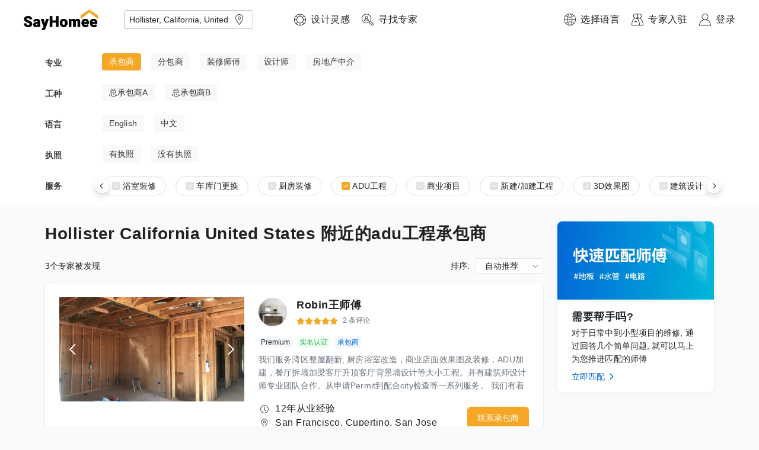

--- FILE ---
content_type: text/html; charset=utf-8
request_url: https://www.sayhomee.com/occupation?type=1&services=30&loc_text=Hollister,%20California,%20United%20States
body_size: 24934
content:
<!DOCTYPE html><html lang="zh-hans"><head><meta charSet="utf-8"/><meta name="viewport" content="initial-scale=1.0, width=device-width" class="jsx-641057693"/><meta http-equiv="content-language" content="zh-hans" class="jsx-641057693"/><link rel="shortcut icon" href="/static/logo/logo-circle@3x.png" class="jsx-641057693"/><link rel="alternate" href="https://www.sayhomee.com/occupation?type=1&amp;services=30&amp;loc_text=Hollister%2C%20California%2C%20United%20States" hrefLang="x-default" class="jsx-641057693"/><link rel="alternate" href="https://www.sayhomee.com/zh_t/occupation?type=1&amp;services=30&amp;loc_text=Hollister%2C%20California%2C%20United%20States" hrefLang="zh-TW" class="jsx-641057693"/><link rel="alternate" href="https://www.sayhomee.com/zh/occupation?type=1&amp;services=30&amp;loc_text=Hollister%2C%20California%2C%20United%20States" hrefLang="zh-CN" class="jsx-641057693"/><link rel="alternate" href="https://www.sayhomee.com/en/occupation?type=1&amp;services=30&amp;loc_text=Hollister%2C%20California%2C%20United%20States" hrefLang="en" class="jsx-641057693"/><title class="jsx-1862470398">Hollister California United States 附近的adu工程承包商 | SayHomee</title><meta name="description" content="寻找装專家傅帮您提供装修厨房、浴室, 房屋翻新、扩建, ADU的专业服务" class="jsx-1862470398"/><meta name="next-head-count" content="10"/><link rel="preload" href="/_next/static/css/ec8cca1c94c3156cb9c6.css" as="style"/><link rel="stylesheet" href="/_next/static/css/ec8cca1c94c3156cb9c6.css" data-n-g=""/><link rel="preload" href="/_next/static/css/10561ea3a2fb0cba8417.css" as="style"/><link rel="stylesheet" href="/_next/static/css/10561ea3a2fb0cba8417.css" data-n-g=""/><link rel="preload" href="/_next/static/css/423606b34a5e6a5dc771.css" as="style"/><link rel="stylesheet" href="/_next/static/css/423606b34a5e6a5dc771.css" data-n-p=""/><noscript data-n-css=""></noscript><link rel="preload" href="/_next/static/chunks/webpack-5bc17e6e97e81298bb02.js" as="script"/><link rel="preload" href="/_next/static/chunks/framework.e2416a30bd38244f4500.js" as="script"/><link rel="preload" href="/_next/static/chunks/1349759905099ad754380b45321cc05c07a130ad.4a59c2754f18b0a100a6.js" as="script"/><link rel="preload" href="/_next/static/chunks/main-4a36dcf74b15da5bae63.js" as="script"/><link rel="preload" href="/_next/static/chunks/0af9fc5c.523262f84a8938d3f170.js" as="script"/><link rel="preload" href="/_next/static/chunks/0e4bb49435c85749b675f634ac2d3b3ebf3eb200.63093acabf719a6eabfb.js" as="script"/><link rel="preload" href="/_next/static/chunks/2ce6c9f307ba784313e78140fccd644739bc9ddb.476eeb1dcc8b9fc48c7c.js" as="script"/><link rel="preload" href="/_next/static/chunks/d721d9a949b7fa406833e1c757ddf4e89aedfcb1.888366ce2fe6c4909fa7.js" as="script"/><link rel="preload" href="/_next/static/chunks/pages/_app-de2a51afc40dcc312ba5.js" as="script"/><link rel="preload" href="/_next/static/chunks/29107295.284f67362ddaed3cc7d2.js" as="script"/><link rel="preload" href="/_next/static/chunks/75fc9c18.3374910616391cfefba2.js" as="script"/><link rel="preload" href="/_next/static/chunks/85f42abfd16111b915e108bf003362141642eadd.ac434671eaa7b09833eb.js" as="script"/><link rel="preload" href="/_next/static/chunks/225c721bf588067aa75daec93f5c5b65a20d3568.31ad3f83565fd48ad971.js" as="script"/><link rel="preload" href="/_next/static/chunks/e779743509fbe88d5bf3c505694c4cf775e5c4cb.1db86517ebaf762a91f4.js" as="script"/><link rel="preload" href="/_next/static/chunks/7456605772c94cb6cd9b9fdaf1a40b233e792d49.78c66eca7a7c3f75110e.js" as="script"/><link rel="preload" href="/_next/static/chunks/1fddd758b3ff619ae8d4874e3099037b2adab661.3f076125ffc5e754c7e7.js" as="script"/><link rel="preload" href="/_next/static/chunks/a9a65ab9e12af7e2d90baf1e0a5c95635da92d4b.b6574be11376b8387edb.js" as="script"/><link rel="preload" href="/_next/static/chunks/35265898d94ea46a4346899ff044d7104a7465c8.b0c4d9bb27069380e6cc.js" as="script"/><link rel="preload" href="/_next/static/chunks/634c5ecf1d2cf4b5b845fce6b3c48c874462542f.2110448c5c92bb667dc3.js" as="script"/><link rel="preload" href="/_next/static/chunks/45d2a83cb7382ce0f773ea722e3cfd0bbc01e60f.c4711f00e6cb0f028c30.js" as="script"/><link rel="preload" href="/_next/static/chunks/900a841a4a460f6ae2dcd357f97d46d5de84c1a4.f22b2d735996934654a1.js" as="script"/><link rel="preload" href="/_next/static/chunks/622653c4beba2558a1ecc578392f744233a23df7.f1216324385c00240a2f.js" as="script"/><link rel="preload" href="/_next/static/chunks/ba075ca021b2669788fd63b59c2661bf02356c3f.c07107001908167e5270.js" as="script"/><link rel="preload" href="/_next/static/chunks/8857c0ae84998986accaf24432a41d3ff41466ed.74611e1f2eddfa47358a.js" as="script"/><link rel="preload" href="/_next/static/chunks/b2fab56c875b995ce3920dd0182c81f477485d8e.10dac253e58efc780241.js" as="script"/><link rel="preload" href="/_next/static/chunks/2c6164d438af9d1d81e168131d1eaaf4ca8481b6.687200135494b21eedd7.js" as="script"/><link rel="preload" href="/_next/static/chunks/c2b787c655eaac2c1fd9d0a02d56756883b70bd6.e4dad498b4e38dc90a3e.js" as="script"/><link rel="preload" href="/_next/static/chunks/e5fc92ceab43e782af4ef2260b15b4f8fdc2fd27.cb02358d95f9eed5deaa.js" as="script"/><link rel="preload" href="/_next/static/chunks/pages/occupation-69f8dd83b7af33d8cbda.js" as="script"/><style id="__jsx-4181563173">.text-input.jsx-4181563173{border:none;width:100%;}.text-input.jsx-4181563173 input.jsx-4181563173,.text-input.jsx-4181563173 textarea.jsx-4181563173{height:48px;border:none;font-size:14px;font-weight:300;outline:none;width:100%;margin:0;background-color:transparent;display:-webkit-box;display:-webkit-flex;display:-ms-flexbox;display:flex;-webkit-box-pack:start;-webkit-justify-content:flex-start;-ms-flex-pack:start;justify-content:flex-start;-webkit-align-items:center;-webkit-box-align:center;-ms-flex-align:center;align-items:center;}</style><style id="__jsx-720778240">.address.jsx-720778240{position:relative;z-index:2;padding-right:30px;}.address.jsx-720778240 .options.jsx-720778240{position:absolute;top:100%;left:0;width:100%;box-shadow:0px 3.2px 7.2px rgba(0,0,0,0.13),0px 0.6px 1.8px rgba(0,0,0,0.1);background-color:#fff;margin:0;padding:0;list-style:none;z-index:2;}.address.jsx-720778240 .options.jsx-720778240 li.jsx-720778240{list-style:none;height:48px;cursor:pointer;display:-webkit-box;display:-webkit-flex;display:-ms-flexbox;display:flex;-webkit-align-items:center;-webkit-box-align:center;-ms-flex-align:center;align-items:center;padding:0 16px;font-size:14px;}.location-button.jsx-720778240{position:absolute;right:10px;top:0px;height:100%;cursor:pointer;display:-webkit-box;display:-webkit-flex;display:-ms-flexbox;display:flex;-webkit-align-items:center;-webkit-box-align:center;-ms-flex-align:center;align-items:center;}</style><style id="__jsx-784185387">.text-style.jsx-784185387{font-weight:300;font-size:16px;-webkit-letter-spacing:0.5px;-moz-letter-spacing:0.5px;-ms-letter-spacing:0.5px;letter-spacing:0.5px;line-height:24px;margin-block-start:0;margin-block-end:0;margin-inline-start:0;margin-inline-end:0;margin:0px 0px 0px 0px;display:block;-webkit-text-decoration:none;text-decoration:none;color:#212121;word-break:break-word;}.max-lines.jsx-784185387{overflow-wrap:anywhere;overflow:hidden;max-height: 0px;--max-lines:0;}.ellipsis.jsx-784185387{overflow:hidden;white-space:nowrap;text-overflow:ellipsis;}</style><style id="__jsx-247759684">.nav-item-wrapper.jsx-247759684{display:-webkit-box;display:-webkit-flex;display:-ms-flexbox;display:flex;}@media (min-width:1400px){.nav-item-wrapper.jsx-247759684:not(:last-child){margin-right:40px;}}@media (max-width:1400px){.nav-item-wrapper.jsx-247759684:not(:last-child){margin-right:20px;}}.nav-item.jsx-247759684{display:-webkit-box;display:-webkit-flex;display:-ms-flexbox;display:flex;-webkit-align-items:center;-webkit-box-align:center;-ms-flex-align:center;align-items:center;cursor:pointer;}.nav-item.jsx-247759684>img.jsx-247759684{width:20px;height:20px;margin-right:8px;}</style><style id="__jsx-2978062389">.logo-wrapper.jsx-2978062389{margin-left:40px;margin-right:69px;height:66px;display:-webkit-box;display:-webkit-flex;display:-ms-flexbox;display:flex;-webkit-align-items:center;-webkit-box-align:center;-ms-flex-align:center;align-items:center;}.logo-wrapper.jsx-2978062389>div.jsx-2978062389:not(:last-child),.logo-wrapper.jsx-2978062389>a.jsx-2978062389:not(:last-child){margin-right:44px;}.nav.jsx-2978062389{display:-webkit-box;display:-webkit-flex;display:-ms-flexbox;display:flex;-webkit-align-items:center;-webkit-box-align:center;-ms-flex-align:center;align-items:center;-webkit-box-pack:justify;-webkit-justify-content:space-between;-ms-flex-pack:justify;justify-content:space-between;background-color:white;position:relative;z-index:100;height:66px;}.nav-left.jsx-2978062389{display:-webkit-box;display:-webkit-flex;display:-ms-flexbox;display:flex;}.nav-right.jsx-2978062389{display:-webkit-box;display:-webkit-flex;display:-ms-flexbox;display:flex;padding-right:40px;height:100%;}.logo-anchor.jsx-2978062389{height:35px;}.logo.jsx-2978062389{width:auto;height:35px;}</style><style id="__jsx-3456729433">.text-style.jsx-3456729433{font-weight:300;font-size:14px;-webkit-letter-spacing:0.11px;-moz-letter-spacing:0.11px;-ms-letter-spacing:0.11px;letter-spacing:0.11px;line-height:21px;margin-block-start:0;margin-block-end:0;margin-inline-start:0;margin-inline-end:0;margin:0px 0px 0px 0px;display:block;-webkit-text-decoration:none;text-decoration:none;color:#212121;word-break:break-word;}.max-lines.jsx-3456729433{overflow-wrap:anywhere;overflow:hidden;max-height: 0px;--max-lines:0;}.ellipsis.jsx-3456729433{overflow:hidden;white-space:nowrap;text-overflow:ellipsis;}</style><style id="__jsx-282629326">.subfilter-row-options.jsx-282629326{display:-webkit-box;display:-webkit-flex;display:-ms-flexbox;display:flex;}.subfilter-option-button.jsx-282629326{border-radius:4px;padding:4px 12px;margin-right:16px;-webkit-flex-shrink:0;-ms-flex-negative:0;flex-shrink:0;-webkit-box-flex:0;-webkit-flex-grow:0;-ms-flex-positive:0;flex-grow:0;background-color:#f9f9f9;color:#474747;cursor:pointer;-webkit-touch-callout:none;-webkit-user-select:none;-khtml-user-select:none;-moz-user-select:none;-ms-user-select:none;-webkit-user-select:none;-moz-user-select:none;-ms-user-select:none;user-select:none;}.subfilter-option-button.jsx-282629326:hover,.subfilter-option-button.jsx-282629326:active{background:rgba(0,0,0,0.1);}.selected.jsx-282629326{background-color:#f5a623;}</style><style id="__jsx-4294184744">.subfilter-row-wrapper.jsx-4294184744{display:-webkit-box;display:-webkit-flex;display:-ms-flexbox;display:flex;-webkit-align-items:center;-webkit-box-align:center;-ms-flex-align:center;align-items:center;margin-bottom:20px;}.subfilter-row-label.jsx-4294184744{display:-webkit-box;display:-webkit-flex;display:-ms-flexbox;display:flex;-webkit-box-pack:start;-webkit-justify-content:flex-start;-ms-flex-pack:start;justify-content:flex-start;-webkit-align-items:center;-webkit-box-align:center;-ms-flex-align:center;align-items:center;width:80px;margin-right:16px;-webkit-flex-shrink:0;-ms-flex-negative:0;flex-shrink:0;-webkit-box-flex:0;-webkit-flex-grow:0;-ms-flex-positive:0;flex-grow:0;}.subfilter-row-contents.jsx-4294184744{display:-webkit-box;display:-webkit-flex;display:-ms-flexbox;display:flex;-webkit-flex-shrink:1;-ms-flex-negative:1;flex-shrink:1;-webkit-box-flex:1;-webkit-flex-grow:1;-ms-flex-positive:1;flex-grow:1;height:32px;position:relative;}.scrollable.jsx-4294184744{position:absolute;width:100%;height:100%;overflow-x:auto;-webkit-overflow-scrolling:touch;-webkit-scroll-behavior:smooth;-moz-scroll-behavior:smooth;-ms-scroll-behavior:smooth;scroll-behavior:smooth;}.scroll-button.jsx-4294184744{position:absolute;background:white;box-shadow:0 5px 10px 0 rgba(0,0,0,0.15);width:24px;height:24px;display:-webkit-box;display:-webkit-flex;display:-ms-flexbox;display:flex;-webkit-box-pack:center;-webkit-justify-content:center;-ms-flex-pack:center;justify-content:center;-webkit-align-items:center;-webkit-box-align:center;-ms-flex-align:center;align-items:center;border-radius:12px;cursor:pointer;-webkit-touch-callout:none;-webkit-user-select:none;-khtml-user-select:none;-moz-user-select:none;-ms-user-select:none;-webkit-user-select:none;-moz-user-select:none;-ms-user-select:none;user-select:none;}.scroll-button.left.jsx-4294184744{left:0;top:50%;-webkit-transform:translate3d(-12px,-12px,0);-ms-transform:translate3d(-12px,-12px,0);transform:translate3d(-12px,-12px,0);}.scroll-button.right.jsx-4294184744{right:0;top:50%;-webkit-transform:translate3d(12px,-12px,0);-ms-transform:translate3d(12px,-12px,0);transform:translate3d(12px,-12px,0);}</style><style id="__jsx-1113976830">.checkbox.jsx-1113976830{width:14px;height:14px;background-color:#e3e3e3;display:-webkit-box;display:-webkit-flex;display:-ms-flexbox;display:flex;-webkit-box-pack:center;-webkit-justify-content:center;-ms-flex-pack:center;justify-content:center;-webkit-align-items:center;-webkit-box-align:center;-ms-flex-align:center;align-items:center;border-radius:2px;}</style><style id="__jsx-1768809309">.text-style.jsx-1768809309{font-weight:300;font-size:14px;-webkit-letter-spacing:0.11px;-moz-letter-spacing:0.11px;-ms-letter-spacing:0.11px;letter-spacing:0.11px;line-height:21px;margin-block-start:0;margin-block-end:0;margin-inline-start:0;margin-inline-end:0;margin:0px 0px 0px 4px;display:block;-webkit-text-decoration:none;text-decoration:none;color:#212121;word-break:break-word;}.max-lines.jsx-1768809309{overflow-wrap:anywhere;overflow:hidden;max-height: 0px;--max-lines:0;}.ellipsis.jsx-1768809309{overflow:hidden;white-space:nowrap;text-overflow:ellipsis;}</style><style id="__jsx-3313848909">.checkbox.jsx-3313848909{width:14px;height:14px;background-color:#f5a623;display:-webkit-box;display:-webkit-flex;display:-ms-flexbox;display:flex;-webkit-box-pack:center;-webkit-justify-content:center;-ms-flex-pack:center;justify-content:center;-webkit-align-items:center;-webkit-box-align:center;-ms-flex-align:center;align-items:center;border-radius:2px;}</style><style id="__jsx-1905974088">.subfilter-row.jsx-1905974088{display:-webkit-box;display:-webkit-flex;display:-ms-flexbox;display:flex;-webkit-align-items:center;-webkit-box-align:center;-ms-flex-align:center;align-items:center;}.tab.jsx-1905974088{margin-right:16px;height:32px;border:1px solid #E1E1E1;border-radius:16px;padding:0px 16px;display:-webkit-box;display:-webkit-flex;display:-ms-flexbox;display:flex;-webkit-align-items:center;-webkit-box-align:center;-ms-flex-align:center;align-items:center;-webkit-box-pack:center;-webkit-justify-content:center;-ms-flex-pack:center;justify-content:center;-webkit-flex-wrap:nowrap;-ms-flex-wrap:nowrap;flex-wrap:nowrap;white-space:nowrap;cursor:pointer;-webkit-touch-callout:none;-webkit-user-select:none;-khtml-user-select:none;-moz-user-select:none;-ms-user-select:none;-webkit-user-select:none;-moz-user-select:none;-ms-user-select:none;user-select:none;}</style><style id="__jsx-487816949">.jsx-487816949{100px;}.filter-box-wrapper.jsx-487816949{width:100%;display:-webkit-box;display:-webkit-flex;display:-ms-flexbox;display:flex;-webkit-box-pack:center;-webkit-justify-content:center;-ms-flex-pack:center;justify-content:center;background-color:white;}.filter-box.jsx-487816949{width:100%;max-width:1128px;padding-top:24px;}</style><style id="__jsx-1177971106">.elevated.jsx-1177971106{z-index:100;}</style><style id="__jsx-607792850">.text-style.jsx-607792850{font-weight:500;font-size:28px;-webkit-letter-spacing:0.5px;-moz-letter-spacing:0.5px;-ms-letter-spacing:0.5px;letter-spacing:0.5px;line-height:42px;margin-block-start:0;margin-block-end:0;margin-inline-start:0;margin-inline-end:0;margin:0px 0px 20px 0px;display:block;-webkit-text-decoration:none;text-decoration:none;color:#212121;word-break:break-word;}.max-lines.jsx-607792850{overflow-wrap:anywhere;overflow:hidden;max-height: 0px;--max-lines:0;}.ellipsis.jsx-607792850{overflow:hidden;white-space:nowrap;text-overflow:ellipsis;}</style><style id="__jsx-3618862929">.text-style.jsx-3618862929{font-weight:300;font-size:14px;-webkit-letter-spacing:0.11px;-moz-letter-spacing:0.11px;-ms-letter-spacing:0.11px;letter-spacing:0.11px;line-height:21px;margin-block-start:0;margin-block-end:0;margin-inline-start:0;margin-inline-end:0;margin:0px 8px 0px 0px;display:block;-webkit-text-decoration:none;text-decoration:none;color:#212121;word-break:break-word;}.max-lines.jsx-3618862929{overflow-wrap:anywhere;overflow:hidden;max-height: 0px;--max-lines:0;}.ellipsis.jsx-3618862929{overflow:hidden;white-space:nowrap;text-overflow:ellipsis;}</style><style id="__jsx-1614349227">.text-style.jsx-1614349227{font-weight:300;font-size:14px;-webkit-letter-spacing:0.11px;-moz-letter-spacing:0.11px;-ms-letter-spacing:0.11px;letter-spacing:0.11px;line-height:22px;margin-block-start:0;margin-block-end:0;margin-inline-start:0;margin-inline-end:0;margin:0px 0px 0px 0px;display:block;-webkit-text-decoration:none;text-decoration:none;color:#212121;word-break:break-word;}.max-lines.jsx-1614349227{overflow-wrap:anywhere;overflow:hidden;max-height: 22px;--max-lines:1;}.ellipsis.jsx-1614349227{overflow:hidden;white-space:nowrap;text-overflow:ellipsis;}</style><style id="__jsx-1820608215">.dropdown-wrapper.jsx-1820608215{position:relative;}.dropdown.jsx-1820608215{border-radius:4px;background-color:white;border:1px solid #E1E4E8;display:-webkit-box;display:-webkit-flex;display:-ms-flexbox;display:flex;-webkit-flex-flow:row nowrap;-ms-flex-flow:row nowrap;flex-flow:row nowrap;-webkit-align-items:stretch;-webkit-box-align:stretch;-ms-flex-align:stretch;align-items:stretch;cursor:pointer;-webkit-touch-callout:none;-webkit-user-select:none;-khtml-user-select:none;-moz-user-select:none;-ms-user-select:none;-webkit-user-select:none;-moz-user-select:none;-ms-user-select:none;user-select:none;}.dropdown-text.jsx-1820608215{-webkit-flex-shrink:1;-ms-flex-negative:1;flex-shrink:1;-webkit-box-flex:1;-webkit-flex-grow:1;-ms-flex-positive:1;flex-grow:1;display:-webkit-box;display:-webkit-flex;display:-ms-flexbox;display:flex;-webkit-box-pack:stretch;-webkit-justify-content:stretch;-ms-flex-pack:stretch;justify-content:stretch;-webkit-align-items:center;-webkit-box-align:center;-ms-flex-align:center;align-items:center;padding:0px 16px 0px 16px;}.chevron-wrapper.jsx-1820608215{border-left:1px solid #E1E4E8;display:-webkit-box;display:-webkit-flex;display:-ms-flexbox;display:flex;-webkit-box-pack:center;-webkit-justify-content:center;-ms-flex-pack:center;justify-content:center;-webkit-align-items:center;-webkit-box-align:center;-ms-flex-align:center;align-items:center;}</style><style id="__jsx-3850020764">.photo-slider.jsx-3850020764{display:-webkit-box;display:-webkit-flex;display:-ms-flexbox;display:flex;position:relative;}.scrollable.jsx-3850020764{width:312px;display:-webkit-box;display:-webkit-flex;display:-ms-flexbox;display:flex;overflow-x:scroll;-webkit-overflow-scrolling:touch;-webkit-scroll-behavior:smooth;-moz-scroll-behavior:smooth;-ms-scroll-behavior:smooth;scroll-behavior:smooth;}.scrollable-inner.jsx-3850020764{display:-webkit-box;display:-webkit-flex;display:-ms-flexbox;display:flex;height:176px;}.chevron-left.jsx-3850020764{background:rgba(0,0,0,0.1);position:absolute;left:0;top:50%;margin-top:-24px;cursor:pointer;z-index:10;-webkit-touch-callout:none;-webkit-user-select:none;-khtml-user-select:none;-moz-user-select:none;-ms-user-select:none;-webkit-user-select:none;-moz-user-select:none;-ms-user-select:none;user-select:none;}.chevron-right.jsx-3850020764{background:rgba(0,0,0,0.1);position:absolute;right:0;top:50%;margin-top:-24px;cursor:pointer;z-index:10;-webkit-touch-callout:none;-webkit-user-select:none;-khtml-user-select:none;-moz-user-select:none;-ms-user-select:none;-webkit-user-select:none;-moz-user-select:none;-ms-user-select:none;user-select:none;}.empty-media.jsx-3850020764{width:338px;height:190px;background-repeat:no-repeat;background-size:370px 208px;background-image:url("/static/cover-empty-370x208@3x.png");}</style><style id="__jsx-1124805888">.text-style.jsx-1124805888{font-weight:500;font-size:18px;-webkit-letter-spacing:0.5px;-moz-letter-spacing:0.5px;-ms-letter-spacing:0.5px;letter-spacing:0.5px;line-height:27px;margin-block-start:0;margin-block-end:0;margin-inline-start:0;margin-inline-end:0;margin:0px 0px 0px 0px;display:block;-webkit-text-decoration:none;text-decoration:none;color:#212121;word-break:break-word;}.max-lines.jsx-1124805888{overflow-wrap:anywhere;overflow:hidden;max-height: 0px;--max-lines:0;}.ellipsis.jsx-1124805888{overflow:hidden;white-space:nowrap;text-overflow:ellipsis;}</style><style id="__jsx-965342063">.stars.jsx-965342063{display:-webkit-box;display:-webkit-flex;display:-ms-flexbox;display:flex;-webkit-align-items:center;-webkit-box-align:center;-ms-flex-align:center;align-items:center;}</style><style id="__jsx-2064054487">.text-style.jsx-2064054487{font-weight:300;font-size:12px;-webkit-letter-spacing:0.11px;-moz-letter-spacing:0.11px;-ms-letter-spacing:0.11px;letter-spacing:0.11px;line-height:21px;margin-block-start:0;margin-block-end:0;margin-inline-start:0;margin-inline-end:0;margin:0px 0px 0px 8px;display:block;-webkit-text-decoration:none;text-decoration:none;color:#212121;word-break:break-word;}.max-lines.jsx-2064054487{overflow-wrap:anywhere;overflow:hidden;max-height: 0px;--max-lines:0;}.ellipsis.jsx-2064054487{overflow:hidden;white-space:nowrap;text-overflow:ellipsis;}</style><style id="__jsx-1407487307">.badges.jsx-1407487307{display:-webkit-box;display:-webkit-flex;display:-ms-flexbox;display:flex;-webkit-align-items:center;-webkit-box-align:center;-ms-flex-align:center;align-items:center;-webkit-flex-flow:row wrap;-ms-flex-flow:row wrap;flex-flow:row wrap;}.badge.jsx-1407487307{font-size:12px;line-height:16px;text-align:center;color:#24292e;padding:2px 4px;background:#f6f8fa;border-radius:4px;white-space:nowrap;margin-right:8px;margin-bottom:8px;}.badge.licensed.jsx-1407487307{background:#f1f8ff;color:#0366d6;}.badge.verified.jsx-1407487307{background:#f0fff4;color:#28a745;}</style><style id="__jsx-3585239960">p.jsx-3585239960{margin:0;}.avatar-link.jsx-3585239960{-webkit-text-decoration:none;text-decoration:none;}.miniprofile.jsx-3585239960{display:-webkit-box;display:-webkit-flex;display:-ms-flexbox;display:flex;-webkit-flex-flow:column;-ms-flex-flow:column;flex-flow:column;}.avatar-row.jsx-3585239960{display:-webkit-box;display:-webkit-flex;display:-ms-flexbox;display:flex;-webkit-align-items:center;-webkit-box-align:center;-ms-flex-align:center;align-items:center;}.avatar.jsx-3585239960{margin-right:16px;position:relative;}.avatar-right.jsx-3585239960{-webkit-box-flex:1;-webkit-flex-grow:1;-ms-flex-positive:1;flex-grow:1;-webkit-flex-shrink:1;-ms-flex-negative:1;flex-shrink:1;}.online_tips.jsx-3585239960{content:"";position:absolute;bottom:-3px;right:-3px;width:16px;height:16px;background:#4caf50;border-radius:8px;border:2px solid #ffffff;box-sizing:border-box;}.name-row.jsx-3585239960{display:-webkit-box;display:-webkit-flex;display:-ms-flexbox;display:flex;-webkit-align-items:center;-webkit-box-align:center;-ms-flex-align:center;align-items:center;-webkit-box-pack:justify;-webkit-justify-content:space-between;-ms-flex-pack:justify;justify-content:space-between;width:100%;margin-bottom:2px;}.name-row-small.jsx-3585239960{display:-webkit-box;display:-webkit-flex;display:-ms-flexbox;display:flex;-webkit-flex-flow:column;-ms-flex-flow:column;flex-flow:column;}.review.jsx-3585239960{display:-webkit-box;display:-webkit-flex;display:-ms-flexbox;display:flex;-webkit-align-items:center;-webkit-box-align:center;-ms-flex-align:center;align-items:center;-webkit-box-flex:0;-webkit-flex-grow:0;-ms-flex-positive:0;flex-grow:0;-webkit-flex-shrink:0;-ms-flex-negative:0;flex-shrink:0;}.job-text.jsx-3585239960{margin-bottom:2px;}.name.jsx-3585239960{-webkit-text-decoration:none;text-decoration:none;outline:0;color:#212121;padding-right:8px;}.name.jsx-3585239960:hover,.name.jsx-3585239960:active{-webkit-text-decoration:underline;text-decoration:underline;}.name-flag.jsx-3585239960{display:-webkit-box;display:-webkit-flex;display:-ms-flexbox;display:flex;-webkit-align-items:center;-webkit-box-align:center;-ms-flex-align:center;align-items:center;}.name-flag-badge.jsx-3585239960{display:-webkit-box;display:-webkit-flex;display:-ms-flexbox;display:flex;-webkit-align-items:flex-start;-webkit-box-align:flex-start;-ms-flex-align:flex-start;align-items:flex-start;-webkit-box-pack:justify;-webkit-justify-content:space-between;-ms-flex-pack:justify;justify-content:space-between;width:100%;}.badge-area.jsx-3585239960{-webkit-box-flex:0;-webkit-flex-grow:0;-ms-flex-positive:0;flex-grow:0;-webkit-flex-shrink:0;-ms-flex-negative:0;flex-shrink:0;display:-webkit-box;display:-webkit-flex;display:-ms-flexbox;display:flex;}.overflow-menu-wrapper.jsx-3585239960{width:20px;height:24px;display:-webkit-box;display:-webkit-flex;display:-ms-flexbox;display:flex;-webkit-box-pack:center;-webkit-justify-content:center;-ms-flex-pack:center;justify-content:center;-webkit-align-items:center;-webkit-box-align:center;-ms-flex-align:center;align-items:center;}.overflow-menu.jsx-3585239960{width:4px;height:16px;}.badge-text-area.jsx-3585239960{padding-top:16px;}</style><style id="__jsx-3693507049">.text-style.jsx-3693507049{font-weight:300;font-size:14px;-webkit-letter-spacing:0.11px;-moz-letter-spacing:0.11px;-ms-letter-spacing:0.11px;letter-spacing:0.11px;line-height:22px;margin-block-start:0;margin-block-end:0;margin-inline-start:0;margin-inline-end:0;margin:0px 0px 0px 0px;display:block;-webkit-text-decoration:none;text-decoration:none;color:#212121;word-break:break-word;}.max-lines.jsx-3693507049{overflow-wrap:anywhere;overflow:hidden;max-height: 66px;--max-lines:3;}.ellipsis.jsx-3693507049{overflow:hidden;white-space:nowrap;text-overflow:ellipsis;}</style><style id="__jsx-247549219">.text-style.jsx-247549219{font-weight:300;font-size:16px;-webkit-letter-spacing:0.5px;-moz-letter-spacing:0.5px;-ms-letter-spacing:0.5px;letter-spacing:0.5px;line-height:24px;margin-block-start:0;margin-block-end:0;margin-inline-start:0;margin-inline-end:0;margin:0px 0px 0px 8px;display:block;-webkit-text-decoration:none;text-decoration:none;color:#212121;word-break:break-word;}.max-lines.jsx-247549219{overflow-wrap:anywhere;overflow:hidden;max-height: 0px;--max-lines:0;}.ellipsis.jsx-247549219{overflow:hidden;white-space:nowrap;text-overflow:ellipsis;}</style><style id="__jsx-3389774132">.text-style.jsx-3389774132{font-weight:300;font-size:16px;-webkit-letter-spacing:0.5px;-moz-letter-spacing:0.5px;-ms-letter-spacing:0.5px;letter-spacing:0.5px;line-height:24px;margin-block-start:0;margin-block-end:0;margin-inline-start:0;margin-inline-end:0;margin:0px 0px 0px 8px;display:block;-webkit-text-decoration:none;text-decoration:none;color:#212121;word-break:break-word;}.max-lines.jsx-3389774132{overflow-wrap:anywhere;overflow:hidden;max-height: 24px;--max-lines:1;}.ellipsis.jsx-3389774132{overflow:hidden;white-space:nowrap;text-overflow:ellipsis;}</style><style id="__jsx-2636874577">.text-style.jsx-2636874577{font-weight:500;font-size:14px;-webkit-letter-spacing:0px;-moz-letter-spacing:0px;-ms-letter-spacing:0px;letter-spacing:0px;line-height:21px;margin-block-start:0;margin-block-end:0;margin-inline-start:0;margin-inline-end:0;margin:0px 0px 0px 0px;display:block;-webkit-text-decoration:none;text-decoration:none;color:#212121;word-break:break-word;}.max-lines.jsx-2636874577{overflow-wrap:anywhere;overflow:hidden;max-height: 0px;--max-lines:0;}.ellipsis.jsx-2636874577{overflow:hidden;white-space:nowrap;text-overflow:ellipsis;}</style><style id="__jsx-1911748096">.primary.jsx-1911748096{cursor:pointer;outline:none;display:inline-block;background-color:#f5a623;border:1px solid #f5a623;padding:8px 16px 8px 16px;margin:0px 0px 0px 8px;-webkit-transition-duration:0.2s;-webkit-transition-duration:0.2s;transition-duration:0.2s;box-shadow:0px 0px 0px 0px rgba(0,0,0,0.15);text-align:center;-webkit-text-decoration:none;text-decoration:none;display:-webkit-box;display:-webkit-flex;display:-ms-flexbox;display:flex;-webkit-box-pack:center;-webkit-justify-content:center;-ms-flex-pack:center;justify-content:center;-webkit-align-items:center;-webkit-box-align:center;-ms-flex-align:center;align-items:center;}.bordered-primary.jsx-1911748096{cursor:pointer;outline:none;display:inline-block;background-color:transparent;border:1px solid #f5a623;padding:8px 16px 8px 16px;margin:0px 0px 0px 8px;-webkit-transition-duration:0.2s;-webkit-transition-duration:0.2s;transition-duration:0.2s;box-shadow:0px 0px 0px 0px rgba(0,0,0,0.15);text-align:center;-webkit-text-decoration:none;text-decoration:none;display:-webkit-box;display:-webkit-flex;display:-ms-flexbox;display:flex;-webkit-box-pack:center;-webkit-justify-content:center;-ms-flex-pack:center;justify-content:center;-webkit-align-items:center;-webkit-box-align:center;-ms-flex-align:center;align-items:center;}.bordered-default.jsx-1911748096{cursor:pointer;outline:none;display:inline-block;background-color:transparent;border:1px solid #919191;padding:8px 16px 8px 16px;margin:0px 0px 0px 8px;-webkit-transition-duration:0.2s;-webkit-transition-duration:0.2s;transition-duration:0.2s;box-shadow:0px 0px 0px 0px rgba(0,0,0,0.15);text-align:center;-webkit-text-decoration:none;text-decoration:none;display:-webkit-box;display:-webkit-flex;display:-ms-flexbox;display:flex;-webkit-box-pack:center;-webkit-justify-content:center;-ms-flex-pack:center;justify-content:center;-webkit-align-items:center;-webkit-box-align:center;-ms-flex-align:center;align-items:center;}.primary.jsx-1911748096:hover,.primary.jsx-1911748096:active,.bordered-primary.jsx-1911748096:hover,.bordered-primary.jsx-1911748096:active,.bordered-default.jsx-1911748096:hover,.bordered-default.jsx-1911748096:active{box-shadow:0px 3px 4px 0px rgba(0,0,0,0.15);}</style><style id="__jsx-2269404046">.cell.jsx-2269404046{width:840px;box-shadow:0px 0.3px 0.9px rgba(0, 0, 0, 0.1), 0px 1.6px 3.6px rgba(0, 0, 0, 0.13);display:-webkit-box;display:-webkit-flex;display:-ms-flexbox;display:flex;-webkit-flex-flow:column;-ms-flex-flow:column;flex-flow:column;background-color:white;padding:24px;border-radius:8px;border-bottom:1px solid #e1e1e1;}.cell-top.jsx-2269404046{display:-webkit-box;display:-webkit-flex;display:-ms-flexbox;display:flex;-webkit-align-items:flex-start;-webkit-box-align:flex-start;-ms-flex-align:flex-start;align-items:flex-start;}.video-or-image.jsx-2269404046{background-color:#e3e3e3;height:176px;margin-right:24px;-webkit-box-flex:0;-webkit-flex-grow:0;-ms-flex-positive:0;flex-grow:0;-webkit-flex-shrink:0;-ms-flex-negative:0;flex-shrink:0;}.info-container.jsx-2269404046{display:-webkit-box;display:-webkit-flex;display:-ms-flexbox;display:flex;-webkit-flex-flow:column;-ms-flex-flow:column;flex-flow:column;-webkit-box-flex:1;-webkit-flex-grow:1;-ms-flex-positive:1;flex-grow:1;-webkit-flex-shrink:1;-ms-flex-negative:1;flex-shrink:1;background-color:white;}.intro-text.jsx-2269404046{display:-webkit-box;display:-webkit-flex;display:-ms-flexbox;display:flex;-webkit-flex-flow:column;-ms-flex-flow:column;flex-flow:column;-webkit-box-flex:1;-webkit-flex-grow:1;-ms-flex-positive:1;flex-grow:1;-webkit-flex-shrink:1;-ms-flex-negative:1;flex-shrink:1;margin-bottom:16px;}.row.jsx-2269404046{display:-webkit-box;display:-webkit-flex;display:-ms-flexbox;display:flex;-webkit-flex-flow:row nowrap;-ms-flex-flow:row nowrap;flex-flow:row nowrap;-webkit-align-items:center;-webkit-box-align:center;-ms-flex-align:center;align-items:center;}.icon.jsx-2269404046{-webkit-flex-shrink:0;-ms-flex-negative:0;flex-shrink:0;-webkit-box-flex:0;-webkit-flex-grow:0;-ms-flex-positive:0;flex-grow:0;}.button-row.jsx-2269404046{display:-webkit-box;display:-webkit-flex;display:-ms-flexbox;display:flex;-webkit-flex-flow:row;-ms-flex-flow:row;flex-flow:row;-webkit-box-pack:justify;-webkit-justify-content:space-between;-ms-flex-pack:justify;justify-content:space-between;-webkit-align-items:flex-end;-webkit-box-align:flex-end;-ms-flex-align:flex-end;align-items:flex-end;}.make-appointment-button.jsx-2269404046{-webkit-flex-shrink:0;-ms-flex-negative:0;flex-shrink:0;-webkit-box-flex:0;-webkit-flex-grow:0;-ms-flex-positive:0;flex-grow:0;}.comment.jsx-2269404046{background-color:#f8f8f8;padding:24px;border-radius:4px;margin-top:24px;}.rating.jsx-2269404046{margin-bottom:10px;display:-webkit-box;display:-webkit-flex;display:-ms-flexbox;display:flex;-webkit-align-items:center;-webkit-box-align:center;-ms-flex-align:center;align-items:center;}.avatar.jsx-2269404046{margin-top:10px;position:relative;display:-webkit-box;display:-webkit-flex;display:-ms-flexbox;display:flex;-webkit-align-items:center;-webkit-box-align:center;-ms-flex-align:center;align-items:center;}.role.jsx-2269404046{margin-left:8px;text-align:center;padding:2px 8px;background-color:#FFF1CA;font-size:12px;color:#F5A623;}@media only screen and (max-width:1200px){.cell.jsx-2269404046{width:100%;padding:16px 0;}.comment.jsx-2269404046{padding:16px;}.info-container.jsx-2269404046{display:-webkit-box;display:-webkit-flex;display:-ms-flexbox;display:flex;-webkit-flex-flow:column;-ms-flex-flow:column;flex-flow:column;-webkit-box-flex:1;-webkit-flex-grow:1;-ms-flex-positive:1;flex-grow:1;-webkit-flex-shrink:1;-ms-flex-negative:1;flex-shrink:1;background-color:white;}.intro-text.jsx-2269404046{margin-bottom:8px;}}</style><style id="__jsx-2174047080">.primary.jsx-2174047080{cursor:pointer;outline:none;display:inline-block;background-color:#f5a623;border:1px solid #f5a623;padding:12px 24px 12px 24px;margin:0px 0px 0px 0px;-webkit-transition-duration:0.2s;-webkit-transition-duration:0.2s;transition-duration:0.2s;box-shadow:0px 0px 0px 0px rgba(0,0,0,0.15);text-align:center;-webkit-text-decoration:none;text-decoration:none;display:-webkit-box;display:-webkit-flex;display:-ms-flexbox;display:flex;-webkit-box-pack:center;-webkit-justify-content:center;-ms-flex-pack:center;justify-content:center;-webkit-align-items:center;-webkit-box-align:center;-ms-flex-align:center;align-items:center;}.bordered-primary.jsx-2174047080{cursor:pointer;outline:none;display:inline-block;background-color:transparent;border:1px solid #f5a623;padding:12px 24px 12px 24px;margin:0px 0px 0px 0px;-webkit-transition-duration:0.2s;-webkit-transition-duration:0.2s;transition-duration:0.2s;box-shadow:0px 0px 0px 0px rgba(0,0,0,0.15);text-align:center;-webkit-text-decoration:none;text-decoration:none;display:-webkit-box;display:-webkit-flex;display:-ms-flexbox;display:flex;-webkit-box-pack:center;-webkit-justify-content:center;-ms-flex-pack:center;justify-content:center;-webkit-align-items:center;-webkit-box-align:center;-ms-flex-align:center;align-items:center;}.bordered-default.jsx-2174047080{cursor:pointer;outline:none;display:inline-block;background-color:transparent;border:1px solid #919191;padding:12px 24px 12px 24px;margin:0px 0px 0px 0px;-webkit-transition-duration:0.2s;-webkit-transition-duration:0.2s;transition-duration:0.2s;box-shadow:0px 0px 0px 0px rgba(0,0,0,0.15);text-align:center;-webkit-text-decoration:none;text-decoration:none;display:-webkit-box;display:-webkit-flex;display:-ms-flexbox;display:flex;-webkit-box-pack:center;-webkit-justify-content:center;-ms-flex-pack:center;justify-content:center;-webkit-align-items:center;-webkit-box-align:center;-ms-flex-align:center;align-items:center;}.primary.jsx-2174047080:hover,.primary.jsx-2174047080:active,.bordered-primary.jsx-2174047080:hover,.bordered-primary.jsx-2174047080:active,.bordered-default.jsx-2174047080:hover,.bordered-default.jsx-2174047080:active{box-shadow:0px 3px 4px 0px rgba(0,0,0,0.15);}</style><style id="__jsx-3568812112">.text-style.jsx-3568812112{font-weight:300;font-size:14px;-webkit-letter-spacing:0.11px;-moz-letter-spacing:0.11px;-ms-letter-spacing:0.11px;letter-spacing:0.11px;line-height:22px;margin-block-start:0;margin-block-end:0;margin-inline-start:0;margin-inline-end:0;margin:2px 0px 8px 0px;display:block;-webkit-text-decoration:none;text-decoration:none;color:#212121;word-break:break-word;}.max-lines.jsx-3568812112{overflow-wrap:anywhere;overflow:hidden;max-height: 0px;--max-lines:0;}.ellipsis.jsx-3568812112{overflow:hidden;white-space:nowrap;text-overflow:ellipsis;}</style><style id="__jsx-2964811696">.activity_card_container.jsx-2964811696{background:#FFFFFF;box-shadow:0px 0px 2px rgba(106,115,125,0.08),0px 1px 8px rgba(106,115,125,0.08);border-radius:8px;overflow:hidden;}.activity_card_container.jsx-2964811696:not(:last-child){margin-bottom:16px;}.card_container_image.jsx-2964811696{width:100%;padding-bottom:50%;position:relative;}.card_container_banner_image.jsx-2964811696{position:absolute;width:100%;height:100%;top:0;left:0;}.card_container_main.jsx-2964811696{padding:16px 24px;box-sizing:border-box;}.card_container_actions.jsx-2964811696{margin:0;display:-webkit-box;display:-webkit-flex;display:-ms-flexbox;display:flex;-webkit-align-items:center;-webkit-box-align:center;-ms-flex-align:center;align-items:center;font-size:14px;line-height:22px;color:#0366D6;cursor:pointer;}</style><style id="__jsx-2253870930">.text-style.jsx-2253870930{font-weight:500;font-size:18px;-webkit-letter-spacing:0.5px;-moz-letter-spacing:0.5px;-ms-letter-spacing:0.5px;letter-spacing:0.5px;line-height:27px;margin-block-start:0;margin-block-end:0;margin-inline-start:0;margin-inline-end:0;margin:0px 0px 20px 0px;display:block;-webkit-text-decoration:none;text-decoration:none;color:#212121;word-break:break-word;}.max-lines.jsx-2253870930{overflow-wrap:anywhere;overflow:hidden;max-height: 0px;--max-lines:0;}.ellipsis.jsx-2253870930{overflow:hidden;white-space:nowrap;text-overflow:ellipsis;}</style><style id="__jsx-1845179230">.text-style.jsx-1845179230{font-weight:300;font-size:14px;-webkit-letter-spacing:0.11px;-moz-letter-spacing:0.11px;-ms-letter-spacing:0.11px;letter-spacing:0.11px;line-height:22px;margin-block-start:0;margin-block-end:0;margin-inline-start:0;margin-inline-end:0;margin:0px 0px 4px 0px;display:block;-webkit-text-decoration:none;text-decoration:none;color:#212121;word-break:break-word;}.max-lines.jsx-1845179230{overflow-wrap:anywhere;overflow:hidden;max-height: 0px;--max-lines:0;}.ellipsis.jsx-1845179230{overflow:hidden;white-space:nowrap;text-overflow:ellipsis;}</style><style id="__jsx-553591646">.text-style.jsx-553591646{font-weight:300;font-size:14px;-webkit-letter-spacing:0.11px;-moz-letter-spacing:0.11px;-ms-letter-spacing:0.11px;letter-spacing:0.11px;line-height:22px;margin-block-start:0;margin-block-end:0;margin-inline-start:0;margin-inline-end:0;margin:0px 0px 0px 4px;display:block;-webkit-text-decoration:none;text-decoration:none;color:#212121;word-break:break-word;}.max-lines.jsx-553591646{overflow-wrap:anywhere;overflow:hidden;max-height: 0px;--max-lines:0;}.ellipsis.jsx-553591646{overflow:hidden;white-space:nowrap;text-overflow:ellipsis;}</style><style id="__jsx-2241511770">.text-style.jsx-2241511770{font-weight:300;font-size:14px;-webkit-letter-spacing:0.11px;-moz-letter-spacing:0.11px;-ms-letter-spacing:0.11px;letter-spacing:0.11px;line-height:22px;margin-block-start:0;margin-block-end:0;margin-inline-start:0;margin-inline-end:0;margin:0px 0px 0px 0px;display:block;-webkit-text-decoration:none;text-decoration:none;color:#212121;word-break:break-word;}.max-lines.jsx-2241511770{overflow-wrap:anywhere;overflow:hidden;max-height: 0px;--max-lines:0;}.ellipsis.jsx-2241511770{overflow:hidden;white-space:nowrap;text-overflow:ellipsis;}</style><style id="__jsx-176114219">.input.jsx-176114219{font-weight:300;font-size:14px;-webkit-letter-spacing:0.11px;-moz-letter-spacing:0.11px;-ms-letter-spacing:0.11px;letter-spacing:0.11px;line-height:22px;margin-block-start:0;margin-block-end:0;margin-inline-start:0;margin-inline-end:0;margin:0px 0px 0px 0px;padding:12px 0px 12px 0px;display:block;outline:none;border:0;border-radius:0;background-color:transparent;}.input.jsx-176114219::-webkit-input-placeholder{color:#bdbdbd;}.input.jsx-176114219:-ms-input-placeholder{color:#bdbdbd;}.input.jsx-176114219::-webkit-input-placeholder{color:#bdbdbd;}.input.jsx-176114219::-moz-placeholder{color:#bdbdbd;}.input.jsx-176114219:-ms-input-placeholder{color:#bdbdbd;}.input.jsx-176114219::placeholder{color:#bdbdbd;}.input.jsx-176114219::-webkit-outer-spin-button,.input.jsx-176114219::-webkit-inner-spin-button{-webkit-appearance:none;margin:0;}.input[type=number].jsx-176114219{-moz-appearance:textfield;}</style><style id="__jsx-816325208">.search-bar.jsx-816325208{width:265px;position:relative;}.search-bar-mobile.jsx-816325208{width:265px;padding-left:0px;padding-right:0px;position:relative;}.search-bar-container.jsx-816325208{display:-webkit-box;display:-webkit-flex;display:-ms-flexbox;display:flex;-webkit-flex-flow:row nowrap;-ms-flex-flow:row nowrap;flex-flow:row nowrap;-webkit-align-items:stretch;-webkit-box-align:stretch;-ms-flex-align:stretch;align-items:stretch;}.bordered.jsx-816325208{border:1px #bdbdbd solid;}.input-container.jsx-816325208{-webkit-box-flex:1;-webkit-flex-grow:1;-ms-flex-positive:1;flex-grow:1;-webkit-flex-shrink:1;-ms-flex-negative:1;flex-shrink:1;display:-webkit-box;display:-webkit-flex;display:-ms-flexbox;display:flex;-webkit-box-pack:stretch;-webkit-justify-content:stretch;-ms-flex-pack:stretch;justify-content:stretch;-webkit-align-items:stretch;-webkit-box-align:stretch;-ms-flex-align:stretch;align-items:stretch;height:35px;}.search-action.jsx-816325208{height:35px;background:#f5a623;padding-left:24px;padding-right:24px;display:-webkit-box;display:-webkit-flex;display:-ms-flexbox;display:flex;-webkit-align-items:center;-webkit-box-align:center;-ms-flex-align:center;align-items:center;cursor:pointer;-webkit-box-flex:0;-webkit-flex-grow:0;-ms-flex-positive:0;flex-grow:0;-webkit-flex-shrink:0;-ms-flex-negative:0;flex-shrink:0;}.search-prepend.jsx-816325208{height:35px;padding-right:4px;display:-webkit-box;display:-webkit-flex;display:-ms-flexbox;display:flex;-webkit-align-items:center;-webkit-box-align:center;-ms-flex-align:center;align-items:center;cursor:pointer;}.search-modal.jsx-816325208{position:absolute;}</style><style id="__jsx-42419442">.footer.jsx-42419442{display:-webkit-box;display:-webkit-flex;display:-ms-flexbox;display:flex;-webkit-flex-direction:column;-ms-flex-direction:column;flex-direction:column;-webkit-box-pack:center;-webkit-justify-content:center;-ms-flex-pack:center;justify-content:center;-webkit-align-items:center;-webkit-box-align:center;-ms-flex-align:center;align-items:center;padding-top:73px;padding-bottom:100px;background-color:white;border-top:1px solid #f9fafb;}.footer-mobile.jsx-42419442{display:-webkit-box;display:-webkit-flex;display:-ms-flexbox;display:flex;-webkit-box-pack:center;-webkit-justify-content:center;-ms-flex-pack:center;justify-content:center;padding-top:73px;padding-bottom:100px;background-color:white;margin-left:12px;margin-right:12px;border-top:1px solid #f9fafb;}.container.jsx-42419442{display:-webkit-box;display:-webkit-flex;display:-ms-flexbox;display:flex;width:1200px;}.column.jsx-42419442{-webkit-flex-basis:0;-ms-flex-preferred-size:0;flex-basis:0;-webkit-box-flex:1;-webkit-flex-grow:1;-ms-flex-positive:1;flex-grow:1;-webkit-flex-shrink:1;-ms-flex-negative:1;flex-shrink:1;display:-webkit-box;display:-webkit-flex;display:-ms-flexbox;display:flex;-webkit-flex-flow:column;-ms-flex-flow:column;flex-flow:column;}.column.jsx-42419442:not(:last-child){margin-right:30px;}.container-mobile.jsx-42419442{display:-webkit-box;display:-webkit-flex;display:-ms-flexbox;display:flex;-webkit-flex-flow:row wrap;-ms-flex-flow:row wrap;flex-flow:row wrap;width:100%;padding-left:20px;padding-right:20px;}.column-mobile.jsx-42419442{width:50%;margin-bottom:40px;padding-right:8px;display:-webkit-box;display:-webkit-flex;display:-ms-flexbox;display:flex;-webkit-flex-flow:column;-ms-flex-flow:column;flex-flow:column;}.language-option.jsx-42419442{margin-bottom:4px;-webkit-text-decoration:none;text-decoration:none;color:#212121;display:-webkit-box;display:-webkit-flex;display:-ms-flexbox;display:flex;-webkit-align-items:center;-webkit-box-align:center;-ms-flex-align:center;align-items:center;}.language-option.jsx-42419442:hover,.language-option.jsx-42419442:active{-webkit-text-decoration:underline;text-decoration:underline;}.social-item.jsx-42419442{margin-bottom:4px;display:-webkit-box;display:-webkit-flex;display:-ms-flexbox;display:flex;-webkit-align-items:center;-webkit-box-align:center;-ms-flex-align:center;align-items:center;-webkit-text-decoration:none;text-decoration:none;color:#212121;cursor:pointer;}.black-link.jsx-42419442{-webkit-text-decoration:none;text-decoration:none;color:#212121;margin:0;}.black-link.jsx-42419442:hover,.black-link.jsx-42419442:active{-webkit-text-decoration:underline;text-decoration:underline;}.wechat-qr-code.jsx-42419442{width:215px;height:215px;}.wechat-container.jsx-42419442{position:relative;}.tooltip-container.jsx-42419442{position:absolute;}.searchbar.jsx-42419442{margin-top:16px;}</style><style id="__jsx-1862470398">.occupation_layout_container.jsx-1862470398{width:1128px;margin:0 auto;box-sizing:border-box;display:-webkit-box;display:-webkit-flex;display:-ms-flexbox;display:flex;-webkit-align-items:flex-start;-webkit-box-align:flex-start;-ms-flex-align:flex-start;align-items:flex-start;-webkit-box-pack: justify;-webkit-justify-content: space-between;-ms-flex-pack: justify;justify-content: space-between;padding:24px 0;-webkit-flex-direction:row;-ms-flex-direction:row;flex-direction:row;background:transparent;}.occupation_layout_container_left.jsx-1862470398{width:840px;display:-webkit-box;display:-webkit-flex;display:-ms-flexbox;display:flex;-webkit-flex-flow:column;-ms-flex-flow:column;flex-flow:column;-webkit-align-items:stretch;-webkit-box-align:stretch;-ms-flex-align:stretch;align-items:stretch;position:relative;z-index:1;}.occupation_layout_container_right.jsx-1862470398{width:264px;}.circular-progress.jsx-1862470398{display:-webkit-box;display:-webkit-flex;display:-ms-flexbox;display:flex;-webkit-box-pack:center;-webkit-justify-content:center;-ms-flex-pack:center;justify-content:center;padding:40px;}.count-container.jsx-1862470398{margin-bottom:16px;display:-webkit-box;display:-webkit-flex;display:-ms-flexbox;display:flex;-webkit-box-pack:justify;-webkit-justify-content:space-between;-ms-flex-pack:justify;justify-content:space-between;-webkit-align-items:center;-webkit-box-align:center;-ms-flex-align:center;align-items:center;}.cell-container.jsx-1862470398:not(:last-child){margin-bottom:16px;}.more-link.jsx-1862470398{color:#919191;-webkit-text-decoration:None;text-decoration:None;}.more-link.jsx-1862470398:hover,.more-link.jsx-1862470398:active{-webkit-text-decoration:underline;text-decoration:underline;}.button-container.jsx-1862470398{padding:16px 0;display:-webkit-box;display:-webkit-flex;display:-ms-flexbox;display:flex;-webkit-box-pack:center;-webkit-justify-content:center;-ms-flex-pack:center;justify-content:center;}.sort-wrapper.jsx-1862470398{display:-webkit-box;display:-webkit-flex;display:-ms-flexbox;display:flex;-webkit-align-items:center;-webkit-box-align:center;-ms-flex-align:center;align-items:center;}.empty-page.jsx-1862470398{display:-webkit-box;display:-webkit-flex;display:-ms-flexbox;display:flex;-webkit-box-pack:center;-webkit-justify-content:center;-ms-flex-pack:center;justify-content:center;-webkit-align-items:center;-webkit-box-align:center;-ms-flex-align:center;align-items:center;padding:40px;}.empty-page.jsx-1862470398 img.jsx-1862470398{margin-bottom:28px;}@media only screen and (max-width:1200px){.count-container.jsx-1862470398{margin-bottom:16px;display:-webkit-box;display:-webkit-flex;display:-ms-flexbox;display:flex;-webkit-align-items:center;-webkit-box-align:center;-ms-flex-align:center;align-items:center;-webkit-box-pack:justify;-webkit-justify-content:space-between;-ms-flex-pack:justify;justify-content:space-between;}}</style><style id="__jsx-641057693">*,*:before,*:after{box-sizing:border-box;}*::-webkit-scrollbar{display:none;}*{font-family:-apple-system,BlinkMacSystemFont,sans-serif !important;}body{box-sizing:border-box;color:#212121;margin:0;background-color:#f9fafb;}.layout{width:100%;display:-webkit-box;display:-webkit-flex;display:-ms-flexbox;display:flex;-webkit-flex-flow:column;-ms-flex-flow:column;flex-flow:column;-webkit-align-items:stretch;-webkit-box-align:stretch;-ms-flex-align:stretch;align-items:stretch;}.ant-collapse>.ant-collapse-item>.ant-collapse-header{padding:12px 0;}</style><style id="jss-server-side">.MuiAvatar-root {
  width: 40px;
  height: 40px;
  display: flex;
  overflow: hidden;
  position: relative;
  font-size: 1.25rem;
  align-items: center;
  flex-shrink: 0;
  font-family: "Roboto", "Helvetica", "Arial", sans-serif;
  line-height: 1;
  user-select: none;
  border-radius: 50%;
  justify-content: center;
}
.MuiAvatar-colorDefault {
  color: #fafafa;
  background-color: #bdbdbd;
}
.MuiAvatar-rounded {
  border-radius: 4px;
}
.MuiAvatar-square {
  border-radius: 0;
}
.MuiAvatar-img {
  color: transparent;
  width: 100%;
  height: 100%;
  object-fit: cover;
  text-align: center;
  text-indent: 10000px;
}
.MuiAvatar-fallback {
  width: 75%;
  height: 75%;
}</style><style data-styled="ePGIaF gWDkVc fxQAKz kJyBOA bBViMI dVpMtA cLVcqF gWmlRz fSLHgh juozME ezBOCJ gdsjBf KsnKV dOMYYZ cohNwT" data-styled-version="4.4.1">
/* sc-component-id: StyledIconBase-sc-ea9ulj-0 */
.gWDkVc{display:inline-block;vertical-align:middle;overflow:hidden;}
/* sc-component-id: social__BlackFacebook-sc-1pn0lqq-0 */
.juozME{color:#212121;}
/* sc-component-id: social__BlackYoutube-sc-1pn0lqq-2 */
.KsnKV{color:#212121;}
/* sc-component-id: social__BlackInstagram-sc-1pn0lqq-3 */
.ezBOCJ{color:#212121;}
/* sc-component-id: social__BlackPinterest-sc-1pn0lqq-4 */
.dOMYYZ{color:#212121;}
/* sc-component-id: social__BlackXhs-sc-1pn0lqq-6 */
.gdsjBf{color:#212121;}
/* sc-component-id: chevron__GreyDarkChevronDown-sc-17ai2h7-5 */
.kJyBOA{color:#919191;}
/* sc-component-id: chevron__WhiteChevronLeft-sc-17ai2h7-7 */
.bBViMI{color:white;}
/* sc-component-id: chevron__WhiteChevronRight-sc-17ai2h7-9 */
.dVpMtA{color:white;}
/* sc-component-id: star__YellowStar-sc-1gx4p40-0 */
.cLVcqF{color:#f5a623;}
/* sc-component-id: check__WhiteCheck-sc-q41j4q-0 */
.fxQAKz{color:white;}
/* sc-component-id: search__GreyLightSearch-sc-1rp6j2p-3 */
.cohNwT{color:#bdbdbd;}
/* sc-component-id: clock__BlackClock-sc-6rsuvk-0 */
.gWmlRz{color:#212121;}
/* sc-component-id: location2__BlackLocation-sc-pclo2w-0 */
.fSLHgh{color:#212121;}
/* sc-component-id: location2__BlackLightLocation-sc-pclo2w-1 */
.ePGIaF{color:#373737;}</style></head><body><div id="__next"><div class="jsx-641057693 layout"><div class="jsx-1177971106 elevated"><nav class="jsx-2978062389 nav"><div class="jsx-2978062389 nav-left"><div class="jsx-2978062389 logo-wrapper"><a href="/" class="jsx-2978062389 logo-anchor"><img src="/static/logo/logo-black@3x.png" alt="logo" class="jsx-2978062389 logo"/></a><div style="background-color:white;border-radius:4px;border:solid 1px #bdbdbd" class="jsx-720778240 address"><div class="jsx-4181563173 text-input"><input type="text" autoComplete="new-password" value="" placeholder="服务地区" style="padding:0px 8px;height:30px" class="jsx-4181563173 "/></div><div class="jsx-720778240 location-button"><svg viewBox="0 0 50 50" height="25" width="25" aria-hidden="true" focusable="false" fill="currentColor" xmlns="http://www.w3.org/2000/svg" class="StyledIconBase-sc-ea9ulj-0 gWDkVc location2__BlackLightLocation-sc-pclo2w-1 ePGIaF"><path d="m25 42.5-.8-.9C23.7 41.1 12 27.3 12 19c0-7.2 5.8-13 13-13s13 5.8 13 13c0 8.3-11.7 22.1-12.2 22.7l-.8.8zM25 8c-6.1 0-11 4.9-11 11 0 6.4 8.4 17.2 11 20.4 2.6-3.2 11-14 11-20.4 0-6.1-4.9-11-11-11z"></path><path d="M25 24c-2.8 0-5-2.2-5-5s2.2-5 5-5 5 2.2 5 5-2.2 5-5 5zm0-8c-1.7 0-3 1.3-3 3s1.3 3 3 3 3-1.3 3-3-1.3-3-3-3z"></path></svg></div></div></div><div class="jsx-247759684 nav-item-wrapper"><div class="jsx-247759684 nav-item"><img src="/static/icons/nav-ideas@3x.png" alt="" class="jsx-247759684"/><span class="jsx-784185387 text-style  ">设计灵感</span></div></div><div class="jsx-247759684 nav-item-wrapper"><div class="jsx-247759684 nav-item"><img src="/static/icons/nav-pros@3x.png" alt="" class="jsx-247759684"/><a href="/pros" class="jsx-784185387 text-style  ">寻找专家</a></div></div></div><div class="jsx-2978062389 nav-right"><div class="jsx-247759684 nav-item-wrapper"><div class="jsx-247759684 nav-item"><img src="/static/icons/nav-language@3x.png" alt="" class="jsx-247759684"/><span class="jsx-784185387 text-style  ">选择语言</span></div></div><div class="jsx-247759684 nav-item-wrapper"><div class="jsx-247759684 nav-item"><img src="/static/icons/join-as-pro@3x.png" alt="" class="jsx-247759684"/><a href="/intro" class="jsx-784185387 text-style  ">专家入驻</a></div></div><div class="jsx-247759684 nav-item-wrapper"><div class="jsx-247759684 nav-item"><img src="/static/icons/profile@3x.png" alt="" class="jsx-247759684"/><span class="jsx-784185387 text-style  ">登录</span></div></div></div></nav><div class="jsx-487816949 filter-box-wrapper"><div class="jsx-487816949 filter-box"><div class="jsx-4294184744 subfilter-row-wrapper"><div class="jsx-4294184744 subfilter-row-label"><span style="color:#373737;font-weight:700" class="jsx-3456729433 text-style  ">专业</span></div><div class="jsx-4294184744 subfilter-row-contents"><div class="jsx-4294184744 scrollable"><div class="jsx-282629326 subfilter-row-options"><div class="jsx-282629326 subfilter-option-button selected"><span style="color:white" class="jsx-3456729433 text-style  ">承包商</span></div><div class="jsx-282629326 subfilter-option-button "><span style="color:#373737" class="jsx-3456729433 text-style  ">分包商</span></div><div class="jsx-282629326 subfilter-option-button "><span style="color:#373737" class="jsx-3456729433 text-style  ">装修师傅</span></div><div class="jsx-282629326 subfilter-option-button "><span style="color:#373737" class="jsx-3456729433 text-style  ">设计师</span></div><div class="jsx-282629326 subfilter-option-button "><span style="color:#373737" class="jsx-3456729433 text-style  ">房地产中介</span></div></div></div></div></div><div class="jsx-4294184744 subfilter-row-wrapper"><div class="jsx-4294184744 subfilter-row-label"><span style="color:#373737;font-weight:700" class="jsx-3456729433 text-style  ">工种</span></div><div class="jsx-4294184744 subfilter-row-contents"><div class="jsx-4294184744 scrollable"><div class="jsx-282629326 subfilter-row-options"><div class="jsx-282629326 subfilter-option-button "><span style="color:#373737" class="jsx-3456729433 text-style  ">总承包商A</span></div><div class="jsx-282629326 subfilter-option-button "><span style="color:#373737" class="jsx-3456729433 text-style  ">总承包商B</span></div></div></div></div></div><div class="jsx-4294184744 subfilter-row-wrapper"><div class="jsx-4294184744 subfilter-row-label"><span style="color:#373737;font-weight:700" class="jsx-3456729433 text-style  ">语言</span></div><div class="jsx-4294184744 subfilter-row-contents"><div class="jsx-4294184744 scrollable"><div class="jsx-282629326 subfilter-row-options"><div class="jsx-282629326 subfilter-option-button "><span style="color:#373737" class="jsx-3456729433 text-style  ">English</span></div><div class="jsx-282629326 subfilter-option-button "><span style="color:#373737" class="jsx-3456729433 text-style  ">中文</span></div></div></div></div></div><div class="jsx-4294184744 subfilter-row-wrapper"><div class="jsx-4294184744 subfilter-row-label"><span style="color:#373737;font-weight:700" class="jsx-3456729433 text-style  ">执照</span></div><div class="jsx-4294184744 subfilter-row-contents"><div class="jsx-4294184744 scrollable"><div class="jsx-282629326 subfilter-row-options"><div class="jsx-282629326 subfilter-option-button "><span style="color:#373737" class="jsx-3456729433 text-style  ">有执照</span></div><div class="jsx-282629326 subfilter-option-button "><span style="color:#373737" class="jsx-3456729433 text-style  ">没有执照</span></div></div></div></div></div><div class="jsx-4294184744 subfilter-row-wrapper"><div class="jsx-4294184744 subfilter-row-label"><span style="color:#373737;font-weight:700" class="jsx-3456729433 text-style  ">服务</span></div><div class="jsx-4294184744 subfilter-row-contents"><div class="jsx-4294184744 scrollable"><div class="jsx-1905974088 subfilter-row"><div class="jsx-1905974088 tab"><div class="jsx-1113976830 checkbox"><svg viewBox="0 0 512 512" height="8.4" width="8.4" aria-hidden="true" focusable="false" fill="currentColor" xmlns="http://www.w3.org/2000/svg" class="StyledIconBase-sc-ea9ulj-0 gWDkVc check__WhiteCheck-sc-q41j4q-0 fxQAKz"><path fill="currentColor" d="M470.6 105.4c12.5 12.5 12.5 32.8 0 45.3l-256 256c-12.5 12.5-32.8 12.5-45.3 0l-128-128c-12.5-12.5-12.5-32.8 0-45.3s32.8-12.5 45.3 0L192 338.7l233.4-233.3c12.5-12.5 32.8-12.5 45.3 0z"></path></svg></div><span class="jsx-1768809309 text-style  ">浴室裝修</span></div><div class="jsx-1905974088 tab"><div class="jsx-1113976830 checkbox"><svg viewBox="0 0 512 512" height="8.4" width="8.4" aria-hidden="true" focusable="false" fill="currentColor" xmlns="http://www.w3.org/2000/svg" class="StyledIconBase-sc-ea9ulj-0 gWDkVc check__WhiteCheck-sc-q41j4q-0 fxQAKz"><path fill="currentColor" d="M470.6 105.4c12.5 12.5 12.5 32.8 0 45.3l-256 256c-12.5 12.5-32.8 12.5-45.3 0l-128-128c-12.5-12.5-12.5-32.8 0-45.3s32.8-12.5 45.3 0L192 338.7l233.4-233.3c12.5-12.5 32.8-12.5 45.3 0z"></path></svg></div><span class="jsx-1768809309 text-style  ">车库门更换</span></div><div class="jsx-1905974088 tab"><div class="jsx-1113976830 checkbox"><svg viewBox="0 0 512 512" height="8.4" width="8.4" aria-hidden="true" focusable="false" fill="currentColor" xmlns="http://www.w3.org/2000/svg" class="StyledIconBase-sc-ea9ulj-0 gWDkVc check__WhiteCheck-sc-q41j4q-0 fxQAKz"><path fill="currentColor" d="M470.6 105.4c12.5 12.5 12.5 32.8 0 45.3l-256 256c-12.5 12.5-32.8 12.5-45.3 0l-128-128c-12.5-12.5-12.5-32.8 0-45.3s32.8-12.5 45.3 0L192 338.7l233.4-233.3c12.5-12.5 32.8-12.5 45.3 0z"></path></svg></div><span class="jsx-1768809309 text-style  ">厨房装修</span></div><div class="jsx-1905974088 tab"><div class="jsx-3313848909 checkbox"><svg viewBox="0 0 512 512" height="8.4" width="8.4" aria-hidden="true" focusable="false" fill="currentColor" xmlns="http://www.w3.org/2000/svg" class="StyledIconBase-sc-ea9ulj-0 gWDkVc check__WhiteCheck-sc-q41j4q-0 fxQAKz"><path fill="currentColor" d="M470.6 105.4c12.5 12.5 12.5 32.8 0 45.3l-256 256c-12.5 12.5-32.8 12.5-45.3 0l-128-128c-12.5-12.5-12.5-32.8 0-45.3s32.8-12.5 45.3 0L192 338.7l233.4-233.3c12.5-12.5 32.8-12.5 45.3 0z"></path></svg></div><span class="jsx-1768809309 text-style  ">ADU工程</span></div><div class="jsx-1905974088 tab"><div class="jsx-1113976830 checkbox"><svg viewBox="0 0 512 512" height="8.4" width="8.4" aria-hidden="true" focusable="false" fill="currentColor" xmlns="http://www.w3.org/2000/svg" class="StyledIconBase-sc-ea9ulj-0 gWDkVc check__WhiteCheck-sc-q41j4q-0 fxQAKz"><path fill="currentColor" d="M470.6 105.4c12.5 12.5 12.5 32.8 0 45.3l-256 256c-12.5 12.5-32.8 12.5-45.3 0l-128-128c-12.5-12.5-12.5-32.8 0-45.3s32.8-12.5 45.3 0L192 338.7l233.4-233.3c12.5-12.5 32.8-12.5 45.3 0z"></path></svg></div><span class="jsx-1768809309 text-style  ">商业项目</span></div><div class="jsx-1905974088 tab"><div class="jsx-1113976830 checkbox"><svg viewBox="0 0 512 512" height="8.4" width="8.4" aria-hidden="true" focusable="false" fill="currentColor" xmlns="http://www.w3.org/2000/svg" class="StyledIconBase-sc-ea9ulj-0 gWDkVc check__WhiteCheck-sc-q41j4q-0 fxQAKz"><path fill="currentColor" d="M470.6 105.4c12.5 12.5 12.5 32.8 0 45.3l-256 256c-12.5 12.5-32.8 12.5-45.3 0l-128-128c-12.5-12.5-12.5-32.8 0-45.3s32.8-12.5 45.3 0L192 338.7l233.4-233.3c12.5-12.5 32.8-12.5 45.3 0z"></path></svg></div><span class="jsx-1768809309 text-style  ">新建/加建工程</span></div><div class="jsx-1905974088 tab"><div class="jsx-1113976830 checkbox"><svg viewBox="0 0 512 512" height="8.4" width="8.4" aria-hidden="true" focusable="false" fill="currentColor" xmlns="http://www.w3.org/2000/svg" class="StyledIconBase-sc-ea9ulj-0 gWDkVc check__WhiteCheck-sc-q41j4q-0 fxQAKz"><path fill="currentColor" d="M470.6 105.4c12.5 12.5 12.5 32.8 0 45.3l-256 256c-12.5 12.5-32.8 12.5-45.3 0l-128-128c-12.5-12.5-12.5-32.8 0-45.3s32.8-12.5 45.3 0L192 338.7l233.4-233.3c12.5-12.5 32.8-12.5 45.3 0z"></path></svg></div><span class="jsx-1768809309 text-style  ">3D效果图</span></div><div class="jsx-1905974088 tab"><div class="jsx-1113976830 checkbox"><svg viewBox="0 0 512 512" height="8.4" width="8.4" aria-hidden="true" focusable="false" fill="currentColor" xmlns="http://www.w3.org/2000/svg" class="StyledIconBase-sc-ea9ulj-0 gWDkVc check__WhiteCheck-sc-q41j4q-0 fxQAKz"><path fill="currentColor" d="M470.6 105.4c12.5 12.5 12.5 32.8 0 45.3l-256 256c-12.5 12.5-32.8 12.5-45.3 0l-128-128c-12.5-12.5-12.5-32.8 0-45.3s32.8-12.5 45.3 0L192 338.7l233.4-233.3c12.5-12.5 32.8-12.5 45.3 0z"></path></svg></div><span class="jsx-1768809309 text-style  ">建筑设计</span></div><div class="jsx-1905974088 tab"><div class="jsx-1113976830 checkbox"><svg viewBox="0 0 512 512" height="8.4" width="8.4" aria-hidden="true" focusable="false" fill="currentColor" xmlns="http://www.w3.org/2000/svg" class="StyledIconBase-sc-ea9ulj-0 gWDkVc check__WhiteCheck-sc-q41j4q-0 fxQAKz"><path fill="currentColor" d="M470.6 105.4c12.5 12.5 12.5 32.8 0 45.3l-256 256c-12.5 12.5-32.8 12.5-45.3 0l-128-128c-12.5-12.5-12.5-32.8 0-45.3s32.8-12.5 45.3 0L192 338.7l233.4-233.3c12.5-12.5 32.8-12.5 45.3 0z"></path></svg></div><span class="jsx-1768809309 text-style  ">室内设计</span></div><div class="jsx-1905974088 tab"><div class="jsx-1113976830 checkbox"><svg viewBox="0 0 512 512" height="8.4" width="8.4" aria-hidden="true" focusable="false" fill="currentColor" xmlns="http://www.w3.org/2000/svg" class="StyledIconBase-sc-ea9ulj-0 gWDkVc check__WhiteCheck-sc-q41j4q-0 fxQAKz"><path fill="currentColor" d="M470.6 105.4c12.5 12.5 12.5 32.8 0 45.3l-256 256c-12.5 12.5-32.8 12.5-45.3 0l-128-128c-12.5-12.5-12.5-32.8 0-45.3s32.8-12.5 45.3 0L192 338.7l233.4-233.3c12.5-12.5 32.8-12.5 45.3 0z"></path></svg></div><span class="jsx-1768809309 text-style  ">冷暖气更换</span></div><div class="jsx-1905974088 tab"><div class="jsx-1113976830 checkbox"><svg viewBox="0 0 512 512" height="8.4" width="8.4" aria-hidden="true" focusable="false" fill="currentColor" xmlns="http://www.w3.org/2000/svg" class="StyledIconBase-sc-ea9ulj-0 gWDkVc check__WhiteCheck-sc-q41j4q-0 fxQAKz"><path fill="currentColor" d="M470.6 105.4c12.5 12.5 12.5 32.8 0 45.3l-256 256c-12.5 12.5-32.8 12.5-45.3 0l-128-128c-12.5-12.5-12.5-32.8 0-45.3s32.8-12.5 45.3 0L192 338.7l233.4-233.3c12.5-12.5 32.8-12.5 45.3 0z"></path></svg></div><span class="jsx-1768809309 text-style  ">水泥工程</span></div><div class="jsx-1905974088 tab"><div class="jsx-1113976830 checkbox"><svg viewBox="0 0 512 512" height="8.4" width="8.4" aria-hidden="true" focusable="false" fill="currentColor" xmlns="http://www.w3.org/2000/svg" class="StyledIconBase-sc-ea9ulj-0 gWDkVc check__WhiteCheck-sc-q41j4q-0 fxQAKz"><path fill="currentColor" d="M470.6 105.4c12.5 12.5 12.5 32.8 0 45.3l-256 256c-12.5 12.5-32.8 12.5-45.3 0l-128-128c-12.5-12.5-12.5-32.8 0-45.3s32.8-12.5 45.3 0L192 338.7l233.4-233.3c12.5-12.5 32.8-12.5 45.3 0z"></path></svg></div><span class="jsx-1768809309 text-style  ">电工服務</span></div><div class="jsx-1905974088 tab"><div class="jsx-1113976830 checkbox"><svg viewBox="0 0 512 512" height="8.4" width="8.4" aria-hidden="true" focusable="false" fill="currentColor" xmlns="http://www.w3.org/2000/svg" class="StyledIconBase-sc-ea9ulj-0 gWDkVc check__WhiteCheck-sc-q41j4q-0 fxQAKz"><path fill="currentColor" d="M470.6 105.4c12.5 12.5 12.5 32.8 0 45.3l-256 256c-12.5 12.5-32.8 12.5-45.3 0l-128-128c-12.5-12.5-12.5-32.8 0-45.3s32.8-12.5 45.3 0L192 338.7l233.4-233.3c12.5-12.5 32.8-12.5 45.3 0z"></path></svg></div><span class="jsx-1768809309 text-style  ">地基</span></div><div class="jsx-1905974088 tab"><div class="jsx-1113976830 checkbox"><svg viewBox="0 0 512 512" height="8.4" width="8.4" aria-hidden="true" focusable="false" fill="currentColor" xmlns="http://www.w3.org/2000/svg" class="StyledIconBase-sc-ea9ulj-0 gWDkVc check__WhiteCheck-sc-q41j4q-0 fxQAKz"><path fill="currentColor" d="M470.6 105.4c12.5 12.5 12.5 32.8 0 45.3l-256 256c-12.5 12.5-32.8 12.5-45.3 0l-128-128c-12.5-12.5-12.5-32.8 0-45.3s32.8-12.5 45.3 0L192 338.7l233.4-233.3c12.5-12.5 32.8-12.5 45.3 0z"></path></svg></div><span class="jsx-1768809309 text-style  ">室內油漆</span></div><div class="jsx-1905974088 tab"><div class="jsx-1113976830 checkbox"><svg viewBox="0 0 512 512" height="8.4" width="8.4" aria-hidden="true" focusable="false" fill="currentColor" xmlns="http://www.w3.org/2000/svg" class="StyledIconBase-sc-ea9ulj-0 gWDkVc check__WhiteCheck-sc-q41j4q-0 fxQAKz"><path fill="currentColor" d="M470.6 105.4c12.5 12.5 12.5 32.8 0 45.3l-256 256c-12.5 12.5-32.8 12.5-45.3 0l-128-128c-12.5-12.5-12.5-32.8 0-45.3s32.8-12.5 45.3 0L192 338.7l233.4-233.3c12.5-12.5 32.8-12.5 45.3 0z"></path></svg></div><span class="jsx-1768809309 text-style  ">庭院工程</span></div><div class="jsx-1905974088 tab"><div class="jsx-1113976830 checkbox"><svg viewBox="0 0 512 512" height="8.4" width="8.4" aria-hidden="true" focusable="false" fill="currentColor" xmlns="http://www.w3.org/2000/svg" class="StyledIconBase-sc-ea9ulj-0 gWDkVc check__WhiteCheck-sc-q41j4q-0 fxQAKz"><path fill="currentColor" d="M470.6 105.4c12.5 12.5 12.5 32.8 0 45.3l-256 256c-12.5 12.5-32.8 12.5-45.3 0l-128-128c-12.5-12.5-12.5-32.8 0-45.3s32.8-12.5 45.3 0L192 338.7l233.4-233.3c12.5-12.5 32.8-12.5 45.3 0z"></path></svg></div><span class="jsx-1768809309 text-style  ">庭院设计</span></div><div class="jsx-1905974088 tab"><div class="jsx-1113976830 checkbox"><svg viewBox="0 0 512 512" height="8.4" width="8.4" aria-hidden="true" focusable="false" fill="currentColor" xmlns="http://www.w3.org/2000/svg" class="StyledIconBase-sc-ea9ulj-0 gWDkVc check__WhiteCheck-sc-q41j4q-0 fxQAKz"><path fill="currentColor" d="M470.6 105.4c12.5 12.5 12.5 32.8 0 45.3l-256 256c-12.5 12.5-32.8 12.5-45.3 0l-128-128c-12.5-12.5-12.5-32.8 0-45.3s32.8-12.5 45.3 0L192 338.7l233.4-233.3c12.5-12.5 32.8-12.5 45.3 0z"></path></svg></div><span class="jsx-1768809309 text-style  ">水暖服务</span></div><div class="jsx-1905974088 tab"><div class="jsx-1113976830 checkbox"><svg viewBox="0 0 512 512" height="8.4" width="8.4" aria-hidden="true" focusable="false" fill="currentColor" xmlns="http://www.w3.org/2000/svg" class="StyledIconBase-sc-ea9ulj-0 gWDkVc check__WhiteCheck-sc-q41j4q-0 fxQAKz"><path fill="currentColor" d="M470.6 105.4c12.5 12.5 12.5 32.8 0 45.3l-256 256c-12.5 12.5-32.8 12.5-45.3 0l-128-128c-12.5-12.5-12.5-32.8 0-45.3s32.8-12.5 45.3 0L192 338.7l233.4-233.3c12.5-12.5 32.8-12.5 45.3 0z"></path></svg></div><span class="jsx-1768809309 text-style  ">打磨</span></div><div class="jsx-1905974088 tab"><div class="jsx-1113976830 checkbox"><svg viewBox="0 0 512 512" height="8.4" width="8.4" aria-hidden="true" focusable="false" fill="currentColor" xmlns="http://www.w3.org/2000/svg" class="StyledIconBase-sc-ea9ulj-0 gWDkVc check__WhiteCheck-sc-q41j4q-0 fxQAKz"><path fill="currentColor" d="M470.6 105.4c12.5 12.5 12.5 32.8 0 45.3l-256 256c-12.5 12.5-32.8 12.5-45.3 0l-128-128c-12.5-12.5-12.5-32.8 0-45.3s32.8-12.5 45.3 0L192 338.7l233.4-233.3c12.5-12.5 32.8-12.5 45.3 0z"></path></svg></div><span class="jsx-1768809309 text-style  ">屋顶更换</span></div><div class="jsx-1905974088 tab"><div class="jsx-1113976830 checkbox"><svg viewBox="0 0 512 512" height="8.4" width="8.4" aria-hidden="true" focusable="false" fill="currentColor" xmlns="http://www.w3.org/2000/svg" class="StyledIconBase-sc-ea9ulj-0 gWDkVc check__WhiteCheck-sc-q41j4q-0 fxQAKz"><path fill="currentColor" d="M470.6 105.4c12.5 12.5 12.5 32.8 0 45.3l-256 256c-12.5 12.5-32.8 12.5-45.3 0l-128-128c-12.5-12.5-12.5-32.8 0-45.3s32.8-12.5 45.3 0L192 338.7l233.4-233.3c12.5-12.5 32.8-12.5 45.3 0z"></path></svg></div><span class="jsx-1768809309 text-style  ">太阳能板安装</span></div><div class="jsx-1905974088 tab"><div class="jsx-1113976830 checkbox"><svg viewBox="0 0 512 512" height="8.4" width="8.4" aria-hidden="true" focusable="false" fill="currentColor" xmlns="http://www.w3.org/2000/svg" class="StyledIconBase-sc-ea9ulj-0 gWDkVc check__WhiteCheck-sc-q41j4q-0 fxQAKz"><path fill="currentColor" d="M470.6 105.4c12.5 12.5 12.5 32.8 0 45.3l-256 256c-12.5 12.5-32.8 12.5-45.3 0l-128-128c-12.5-12.5-12.5-32.8 0-45.3s32.8-12.5 45.3 0L192 338.7l233.4-233.3c12.5-12.5 32.8-12.5 45.3 0z"></path></svg></div><span class="jsx-1768809309 text-style  ">窗户保护膜</span></div><div class="jsx-1905974088 tab"><div class="jsx-1113976830 checkbox"><svg viewBox="0 0 512 512" height="8.4" width="8.4" aria-hidden="true" focusable="false" fill="currentColor" xmlns="http://www.w3.org/2000/svg" class="StyledIconBase-sc-ea9ulj-0 gWDkVc check__WhiteCheck-sc-q41j4q-0 fxQAKz"><path fill="currentColor" d="M470.6 105.4c12.5 12.5 12.5 32.8 0 45.3l-256 256c-12.5 12.5-32.8 12.5-45.3 0l-128-128c-12.5-12.5-12.5-32.8 0-45.3s32.8-12.5 45.3 0L192 338.7l233.4-233.3c12.5-12.5 32.8-12.5 45.3 0z"></path></svg></div><span class="jsx-1768809309 text-style  ">围栏安装</span></div><div class="jsx-1905974088 tab"><div class="jsx-1113976830 checkbox"><svg viewBox="0 0 512 512" height="8.4" width="8.4" aria-hidden="true" focusable="false" fill="currentColor" xmlns="http://www.w3.org/2000/svg" class="StyledIconBase-sc-ea9ulj-0 gWDkVc check__WhiteCheck-sc-q41j4q-0 fxQAKz"><path fill="currentColor" d="M470.6 105.4c12.5 12.5 12.5 32.8 0 45.3l-256 256c-12.5 12.5-32.8 12.5-45.3 0l-128-128c-12.5-12.5-12.5-32.8 0-45.3s32.8-12.5 45.3 0L192 338.7l233.4-233.3c12.5-12.5 32.8-12.5 45.3 0z"></path></svg></div><span class="jsx-1768809309 text-style  ">地板更换</span></div><div class="jsx-1905974088 tab"><div class="jsx-1113976830 checkbox"><svg viewBox="0 0 512 512" height="8.4" width="8.4" aria-hidden="true" focusable="false" fill="currentColor" xmlns="http://www.w3.org/2000/svg" class="StyledIconBase-sc-ea9ulj-0 gWDkVc check__WhiteCheck-sc-q41j4q-0 fxQAKz"><path fill="currentColor" d="M470.6 105.4c12.5 12.5 12.5 32.8 0 45.3l-256 256c-12.5 12.5-32.8 12.5-45.3 0l-128-128c-12.5-12.5-12.5-32.8 0-45.3s32.8-12.5 45.3 0L192 338.7l233.4-233.3c12.5-12.5 32.8-12.5 45.3 0z"></path></svg></div><span class="jsx-1768809309 text-style  ">厨房电器安装</span></div><div class="jsx-1905974088 tab"><div class="jsx-1113976830 checkbox"><svg viewBox="0 0 512 512" height="8.4" width="8.4" aria-hidden="true" focusable="false" fill="currentColor" xmlns="http://www.w3.org/2000/svg" class="StyledIconBase-sc-ea9ulj-0 gWDkVc check__WhiteCheck-sc-q41j4q-0 fxQAKz"><path fill="currentColor" d="M470.6 105.4c12.5 12.5 12.5 32.8 0 45.3l-256 256c-12.5 12.5-32.8 12.5-45.3 0l-128-128c-12.5-12.5-12.5-32.8 0-45.3s32.8-12.5 45.3 0L192 338.7l233.4-233.3c12.5-12.5 32.8-12.5 45.3 0z"></path></svg></div><span class="jsx-1768809309 text-style  ">灯具安装</span></div><div class="jsx-1905974088 tab"><div class="jsx-1113976830 checkbox"><svg viewBox="0 0 512 512" height="8.4" width="8.4" aria-hidden="true" focusable="false" fill="currentColor" xmlns="http://www.w3.org/2000/svg" class="StyledIconBase-sc-ea9ulj-0 gWDkVc check__WhiteCheck-sc-q41j4q-0 fxQAKz"><path fill="currentColor" d="M470.6 105.4c12.5 12.5 12.5 32.8 0 45.3l-256 256c-12.5 12.5-32.8 12.5-45.3 0l-128-128c-12.5-12.5-12.5-32.8 0-45.3s32.8-12.5 45.3 0L192 338.7l233.4-233.3c12.5-12.5 32.8-12.5 45.3 0z"></path></svg></div><span class="jsx-1768809309 text-style  ">浴室玻璃门</span></div><div class="jsx-1905974088 tab"><div class="jsx-1113976830 checkbox"><svg viewBox="0 0 512 512" height="8.4" width="8.4" aria-hidden="true" focusable="false" fill="currentColor" xmlns="http://www.w3.org/2000/svg" class="StyledIconBase-sc-ea9ulj-0 gWDkVc check__WhiteCheck-sc-q41j4q-0 fxQAKz"><path fill="currentColor" d="M470.6 105.4c12.5 12.5 12.5 32.8 0 45.3l-256 256c-12.5 12.5-32.8 12.5-45.3 0l-128-128c-12.5-12.5-12.5-32.8 0-45.3s32.8-12.5 45.3 0L192 338.7l233.4-233.3c12.5-12.5 32.8-12.5 45.3 0z"></path></svg></div><span class="jsx-1768809309 text-style  ">楼梯更换</span></div><div class="jsx-1905974088 tab"><div class="jsx-1113976830 checkbox"><svg viewBox="0 0 512 512" height="8.4" width="8.4" aria-hidden="true" focusable="false" fill="currentColor" xmlns="http://www.w3.org/2000/svg" class="StyledIconBase-sc-ea9ulj-0 gWDkVc check__WhiteCheck-sc-q41j4q-0 fxQAKz"><path fill="currentColor" d="M470.6 105.4c12.5 12.5 12.5 32.8 0 45.3l-256 256c-12.5 12.5-32.8 12.5-45.3 0l-128-128c-12.5-12.5-12.5-32.8 0-45.3s32.8-12.5 45.3 0L192 338.7l233.4-233.3c12.5-12.5 32.8-12.5 45.3 0z"></path></svg></div><span class="jsx-1768809309 text-style  ">瓷砖</span></div><div class="jsx-1905974088 tab"><div class="jsx-1113976830 checkbox"><svg viewBox="0 0 512 512" height="8.4" width="8.4" aria-hidden="true" focusable="false" fill="currentColor" xmlns="http://www.w3.org/2000/svg" class="StyledIconBase-sc-ea9ulj-0 gWDkVc check__WhiteCheck-sc-q41j4q-0 fxQAKz"><path fill="currentColor" d="M470.6 105.4c12.5 12.5 12.5 32.8 0 45.3l-256 256c-12.5 12.5-32.8 12.5-45.3 0l-128-128c-12.5-12.5-12.5-32.8 0-45.3s32.8-12.5 45.3 0L192 338.7l233.4-233.3c12.5-12.5 32.8-12.5 45.3 0z"></path></svg></div><span class="jsx-1768809309 text-style  ">门窗更换</span></div></div></div></div></div></div></div></div><div class="jsx-1862470398 occupation_layout_container"><div class="jsx-1862470398 occupation_layout_container_left"><h1 style="font-weight:600" class="jsx-607792850 text-style  ">Hollister California United States 附近的adu工程承包商</h1><div class="jsx-1862470398 count-container"><span class="jsx-3456729433 text-style  ">3个专家被发现</span><div class="jsx-1862470398 sort-wrapper"><span class="jsx-3618862929 text-style  ">排序:</span><div class="jsx-1820608215 dropdown-wrapper"><div class="jsx-1820608215 dropdown"><div class="jsx-1820608215 dropdown-text"><span style="color:#212121" class="jsx-1614349227 text-style max-lines ">自动推荐</span></div><div class="jsx-1820608215 chevron-wrapper"><svg viewBox="0 0 50 50" height="24" width="24" aria-hidden="true" focusable="false" fill="currentColor" xmlns="http://www.w3.org/2000/svg" class="StyledIconBase-sc-ea9ulj-0 gWDkVc chevron__GreyDarkChevronDown-sc-17ai2h7-5 kJyBOA"><path d="m25 32.4-9.7-9.7 1.4-1.4 8.3 8.3 8.3-8.3 1.4 1.4z"></path></svg></div></div></div></div></div><div class="jsx-1862470398 cell-container"><div class="jsx-2269404046 cell"><div class="jsx-2269404046 cell-top"><div class="jsx-2269404046 video-or-image"><div class="jsx-3850020764 photo-slider"><div class="jsx-3850020764 scrollable"><div class="jsx-3850020764 scrollable-inner"><img src="https://sayhomee-static.s3.amazonaws.com/media/public/usercovers/tmp_06b0efbcb29e7ca350c16074aaca2358.jpg" style="width:312px;height:176px;object-fit:cover;object-position:center;background-color:#e3e3e3;overflow:hidden;display:block" loading="lazy"/><img src="https://sayhomee-static.s3.amazonaws.com/media/public/projectphotos/projectphotos/tmp_b159c04bb28dbaa725fa00ea37dd7f74_thumbnail_512.jpg" alt="" style="width:312px;height:176px;object-fit:cover;object-position:center;background-color:#e3e3e3;overflow:hidden;display:block" loading="lazy"/><img src="https://sayhomee-static.s3.amazonaws.com/media/public/projectphotos/projectphotos/tmp_c5dd0331d4b65554f91d13c93d9dd8a1_thumbnail_512.jpg" alt="" style="width:312px;height:176px;object-fit:cover;object-position:center;background-color:#e3e3e3;overflow:hidden;display:block" loading="lazy"/><img src="https://sayhomee-static.s3.amazonaws.com/media/public/projectphotos/projectphotos/tmp_ce816df9c993a5fd7640ef3937c79ba4_thumbnail_512.jpg" alt="" style="width:312px;height:176px;object-fit:cover;object-position:center;background-color:#e3e3e3;overflow:hidden;display:block" loading="lazy"/><img src="https://sayhomee-static.s3.amazonaws.com/media/public/projectphotos/projectphotos/tmp_ea1a7c4d9de66db077b87583fd2848dc_thumbnail_512.jpg" alt="" style="width:312px;height:176px;object-fit:cover;object-position:center;background-color:#e3e3e3;overflow:hidden;display:block" loading="lazy"/><img src="https://sayhomee-static.s3.amazonaws.com/media/public/projectphotos/projectphotos/tmp_7c2e7755295b198b0af8a9a1e3166c18_thumbnail_512.jpg" alt="" style="width:312px;height:176px;object-fit:cover;object-position:center;background-color:#e3e3e3;overflow:hidden;display:block" loading="lazy"/></div></div><div class="jsx-3850020764 chevron-left"><svg viewBox="0 0 50 50" height="48" width="48" aria-hidden="true" focusable="false" fill="currentColor" xmlns="http://www.w3.org/2000/svg" class="StyledIconBase-sc-ea9ulj-0 gWDkVc chevron__WhiteChevronLeft-sc-17ai2h7-7 bBViMI"><path d="M27.3 34.7 17.6 25l9.7-9.7 1.4 1.4-8.3 8.3 8.3 8.3z"></path></svg></div><div class="jsx-3850020764 chevron-right"><svg viewBox="0 0 50 50" height="48" width="48" aria-hidden="true" focusable="false" fill="currentColor" xmlns="http://www.w3.org/2000/svg" class="StyledIconBase-sc-ea9ulj-0 gWDkVc chevron__WhiteChevronRight-sc-17ai2h7-9 dVpMtA"><path d="m22.7 34.7-1.4-1.4 8.3-8.3-8.3-8.3 1.4-1.4 9.7 9.7z"></path></svg></div></div></div><div class="jsx-2269404046 info-container"><div class="jsx-3585239960 miniprofile"><div class="jsx-3585239960 avatar-row"><div class="jsx-3585239960 avatar"><a href="/pros/kevin-wang" class="jsx-3585239960 avatar-link"><div class="MuiAvatar-root MuiAvatar-circular" style="width:48px;height:48px"><img alt="Robin王师傅" src="https://sayhomee-static.s3.amazonaws.com/media/public/userphotos/wechat-odA6R4mCeTiJzfJEssQMo0w1KVy4.png" class="MuiAvatar-img"/></div></a></div><div class="jsx-3585239960 avatar-right"><div class="jsx-3585239960 name-row"><div class="jsx-3585239960 name-flag-badge"><div class="jsx-3585239960 name-flag"><a href="/pros/kevin-wang" class="jsx-3585239960 name"><h4 style="font-weight:600" class="jsx-1124805888 text-style  ">Robin王师傅</h4></a></div></div></div><div class="jsx-3585239960 review"><div class="jsx-965342063 stars"><svg viewBox="0 0 576 512" height="14" width="14" aria-hidden="true" focusable="false" fill="currentColor" xmlns="http://www.w3.org/2000/svg" class="StyledIconBase-sc-ea9ulj-0 gWDkVc star__YellowStar-sc-1gx4p40-0 cLVcqF"><path fill="currentColor" d="M316.9 18c-5.3-11-16.5-18-28.8-18s-23.4 7-28.8 18L195 150.3 51.4 171.5c-12 1.8-22 10.2-25.7 21.7s-.7 24.2 7.9 32.7L137.8 329l-24.6 145.7c-2 12 3 24.2 12.9 31.3s23 8 33.8 2.3l128.3-68.5 128.3 68.5c10.8 5.7 23.9 4.9 33.8-2.3s14.9-19.3 12.9-31.3L438.5 329l104.2-103.1c8.6-8.5 11.7-21.2 7.9-32.7s-13.7-19.9-25.7-21.7l-143.7-21.2L316.9 18z"></path></svg><svg viewBox="0 0 576 512" height="14" width="14" aria-hidden="true" focusable="false" fill="currentColor" xmlns="http://www.w3.org/2000/svg" class="StyledIconBase-sc-ea9ulj-0 gWDkVc star__YellowStar-sc-1gx4p40-0 cLVcqF"><path fill="currentColor" d="M316.9 18c-5.3-11-16.5-18-28.8-18s-23.4 7-28.8 18L195 150.3 51.4 171.5c-12 1.8-22 10.2-25.7 21.7s-.7 24.2 7.9 32.7L137.8 329l-24.6 145.7c-2 12 3 24.2 12.9 31.3s23 8 33.8 2.3l128.3-68.5 128.3 68.5c10.8 5.7 23.9 4.9 33.8-2.3s14.9-19.3 12.9-31.3L438.5 329l104.2-103.1c8.6-8.5 11.7-21.2 7.9-32.7s-13.7-19.9-25.7-21.7l-143.7-21.2L316.9 18z"></path></svg><svg viewBox="0 0 576 512" height="14" width="14" aria-hidden="true" focusable="false" fill="currentColor" xmlns="http://www.w3.org/2000/svg" class="StyledIconBase-sc-ea9ulj-0 gWDkVc star__YellowStar-sc-1gx4p40-0 cLVcqF"><path fill="currentColor" d="M316.9 18c-5.3-11-16.5-18-28.8-18s-23.4 7-28.8 18L195 150.3 51.4 171.5c-12 1.8-22 10.2-25.7 21.7s-.7 24.2 7.9 32.7L137.8 329l-24.6 145.7c-2 12 3 24.2 12.9 31.3s23 8 33.8 2.3l128.3-68.5 128.3 68.5c10.8 5.7 23.9 4.9 33.8-2.3s14.9-19.3 12.9-31.3L438.5 329l104.2-103.1c8.6-8.5 11.7-21.2 7.9-32.7s-13.7-19.9-25.7-21.7l-143.7-21.2L316.9 18z"></path></svg><svg viewBox="0 0 576 512" height="14" width="14" aria-hidden="true" focusable="false" fill="currentColor" xmlns="http://www.w3.org/2000/svg" class="StyledIconBase-sc-ea9ulj-0 gWDkVc star__YellowStar-sc-1gx4p40-0 cLVcqF"><path fill="currentColor" d="M316.9 18c-5.3-11-16.5-18-28.8-18s-23.4 7-28.8 18L195 150.3 51.4 171.5c-12 1.8-22 10.2-25.7 21.7s-.7 24.2 7.9 32.7L137.8 329l-24.6 145.7c-2 12 3 24.2 12.9 31.3s23 8 33.8 2.3l128.3-68.5 128.3 68.5c10.8 5.7 23.9 4.9 33.8-2.3s14.9-19.3 12.9-31.3L438.5 329l104.2-103.1c8.6-8.5 11.7-21.2 7.9-32.7s-13.7-19.9-25.7-21.7l-143.7-21.2L316.9 18z"></path></svg><svg viewBox="0 0 576 512" height="14" width="14" aria-hidden="true" focusable="false" fill="currentColor" xmlns="http://www.w3.org/2000/svg" class="StyledIconBase-sc-ea9ulj-0 gWDkVc star__YellowStar-sc-1gx4p40-0 cLVcqF"><path fill="currentColor" d="M316.9 18c-5.3-11-16.5-18-28.8-18s-23.4 7-28.8 18L195 150.3 51.4 171.5c-12 1.8-22 10.2-25.7 21.7s-.7 24.2 7.9 32.7L137.8 329l-24.6 145.7c-2 12 3 24.2 12.9 31.3s23 8 33.8 2.3l128.3-68.5 128.3 68.5c10.8 5.7 23.9 4.9 33.8-2.3s14.9-19.3 12.9-31.3L438.5 329l104.2-103.1c8.6-8.5 11.7-21.2 7.9-32.7s-13.7-19.9-25.7-21.7l-143.7-21.2L316.9 18z"></path></svg></div><span style="color:#6A737D" class="jsx-2064054487 text-style  ">2 条评论</span></div></div></div><div class="jsx-3585239960 badge-text-area"><div class="jsx-1407487307 badges"><div title="该师傅是Sayhomee鉴定的优质师傅" class="jsx-1407487307 badge premium">Premium</div><div title="该师傅已认证实名和电话" class="jsx-1407487307 badge verified">实名认证</div><div title="承包商" class="jsx-1407487307 badge licensed">承包商</div></div></div></div><div class="jsx-2269404046 intro-text"><span style="color:#6A737D" class="jsx-3693507049 text-style max-lines ">我们服务湾区整屋翻新, 厨房浴室改造，商业店面效果图及装修，ADU加建，餐厅拆墙加梁客厅升顶客厅背景墙设计等大小工程。并有建筑师设计师专业团队合作。从申请Permit到配合city检查等一系列服务。 我们有着丰富的经验和精工求细的施工团队，相信定会给你一个建设性的沟通和满意的合作</span></div><div class="jsx-2269404046 button-row"><div class="jsx-2269404046"><div class="jsx-2269404046 row"><div class="jsx-2269404046 icon"><svg viewBox="0 0 50 50" height="20" width="20" aria-hidden="true" focusable="false" fill="currentColor" xmlns="http://www.w3.org/2000/svg" class="StyledIconBase-sc-ea9ulj-0 gWDkVc clock__BlackClock-sc-6rsuvk-0 gWmlRz"><path d="M25 42c-9.4 0-17-7.6-17-17S15.6 8 25 8s17 7.6 17 17-7.6 17-17 17zm0-32c-8.3 0-15 6.7-15 15s6.7 15 15 15 15-6.7 15-15-6.7-15-15-15z"></path><path d="M30.3 33.7 24 27.4V16h2v10.6l5.7 5.7z"></path></svg></div><span class="jsx-247549219 text-style  ">12年从业经验</span></div><div class="jsx-2269404046 row"><div class="jsx-2269404046 icon"><svg viewBox="0 0 50 50" height="20" width="20" aria-hidden="true" focusable="false" fill="currentColor" xmlns="http://www.w3.org/2000/svg" class="StyledIconBase-sc-ea9ulj-0 gWDkVc location2__BlackLocation-sc-pclo2w-0 fSLHgh"><path d="m25 42.5-.8-.9C23.7 41.1 12 27.3 12 19c0-7.2 5.8-13 13-13s13 5.8 13 13c0 8.3-11.7 22.1-12.2 22.7l-.8.8zM25 8c-6.1 0-11 4.9-11 11 0 6.4 8.4 17.2 11 20.4 2.6-3.2 11-14 11-20.4 0-6.1-4.9-11-11-11z"></path><path d="M25 24c-2.8 0-5-2.2-5-5s2.2-5 5-5 5 2.2 5 5-2.2 5-5 5zm0-8c-1.7 0-3 1.3-3 3s1.3 3 3 3 3-1.3 3-3-1.3-3-3-3z"></path></svg></div><span class="jsx-3389774132 text-style max-lines ">San Francisco, Cupertino, San Jose</span></div></div><div class="jsx-2269404046 make-appointment-button"><button style="border-radius:6px" class="jsx-1911748096 primary"><span style="color:white" class="jsx-2636874577 text-style  ">联系承包商</span></button></div></div></div></div></div></div><div class="jsx-1862470398 cell-container"><div class="jsx-2269404046 cell"><div class="jsx-2269404046 cell-top"><div class="jsx-2269404046 video-or-image"><div class="jsx-3850020764 photo-slider"><div class="jsx-3850020764 scrollable"><div class="jsx-3850020764 scrollable-inner"><img src="https://sayhomee-static.s3.amazonaws.com/media/public/usercovers/tmp_99eecf2ffbfcd20652d8a44c0ddedbc0.jpg" style="width:312px;height:176px;object-fit:cover;object-position:center;background-color:#e3e3e3;overflow:hidden;display:block" loading="lazy"/><img src="https://sayhomee-static.s3.amazonaws.com/media/public/projectphotos/29__96681__208270.jpg" alt="" style="width:312px;height:176px;object-fit:cover;object-position:center;background-color:#e3e3e3;overflow:hidden;display:block" loading="lazy"/><img src="https://sayhomee-static.s3.amazonaws.com/media/public/projectphotos/29__96681__208271.jpg" alt="" style="width:312px;height:176px;object-fit:cover;object-position:center;background-color:#e3e3e3;overflow:hidden;display:block" loading="lazy"/><img src="https://sayhomee-static.s3.amazonaws.com/media/public/projectphotos/29__96681__208272.jpg" alt="" style="width:312px;height:176px;object-fit:cover;object-position:center;background-color:#e3e3e3;overflow:hidden;display:block" loading="lazy"/><img src="https://sayhomee-static.s3.amazonaws.com/media/public/projectphotos/29__96681__208273.jpg" alt="" style="width:312px;height:176px;object-fit:cover;object-position:center;background-color:#e3e3e3;overflow:hidden;display:block" loading="lazy"/><img src="https://sayhomee-static.s3.amazonaws.com/media/public/projectphotos/29__96681__208274.jpg" alt="" style="width:312px;height:176px;object-fit:cover;object-position:center;background-color:#e3e3e3;overflow:hidden;display:block" loading="lazy"/></div></div><div class="jsx-3850020764 chevron-left"><svg viewBox="0 0 50 50" height="48" width="48" aria-hidden="true" focusable="false" fill="currentColor" xmlns="http://www.w3.org/2000/svg" class="StyledIconBase-sc-ea9ulj-0 gWDkVc chevron__WhiteChevronLeft-sc-17ai2h7-7 bBViMI"><path d="M27.3 34.7 17.6 25l9.7-9.7 1.4 1.4-8.3 8.3 8.3 8.3z"></path></svg></div><div class="jsx-3850020764 chevron-right"><svg viewBox="0 0 50 50" height="48" width="48" aria-hidden="true" focusable="false" fill="currentColor" xmlns="http://www.w3.org/2000/svg" class="StyledIconBase-sc-ea9ulj-0 gWDkVc chevron__WhiteChevronRight-sc-17ai2h7-9 dVpMtA"><path d="m22.7 34.7-1.4-1.4 8.3-8.3-8.3-8.3 1.4-1.4 9.7 9.7z"></path></svg></div></div></div><div class="jsx-2269404046 info-container"><div class="jsx-3585239960 miniprofile"><div class="jsx-3585239960 avatar-row"><div class="jsx-3585239960 avatar"><a href="/pros/chinesela-id-96681" class="jsx-3585239960 avatar-link"><div class="MuiAvatar-root MuiAvatar-circular" style="width:48px;height:48px"><img alt="皓帆装饰" src="https://sayhomee-static.s3.amazonaws.com/media/public/userphotos/wechat-odA6R4g-oF_TklPCOMA28BxPWqwo.png" class="MuiAvatar-img"/></div></a></div><div class="jsx-3585239960 avatar-right"><div class="jsx-3585239960 name-row"><div class="jsx-3585239960 name-flag-badge"><div class="jsx-3585239960 name-flag"><a href="/pros/chinesela-id-96681" class="jsx-3585239960 name"><h4 style="font-weight:600" class="jsx-1124805888 text-style  ">皓帆装饰</h4></a></div></div></div><div class="jsx-3585239960 review"><div class="jsx-965342063 stars"><svg viewBox="0 0 576 512" height="14" width="14" aria-hidden="true" focusable="false" fill="currentColor" xmlns="http://www.w3.org/2000/svg" class="StyledIconBase-sc-ea9ulj-0 gWDkVc star__YellowStar-sc-1gx4p40-0 cLVcqF"><path fill="currentColor" d="M316.9 18c-5.3-11-16.5-18-28.8-18s-23.4 7-28.8 18L195 150.3 51.4 171.5c-12 1.8-22 10.2-25.7 21.7s-.7 24.2 7.9 32.7L137.8 329l-24.6 145.7c-2 12 3 24.2 12.9 31.3s23 8 33.8 2.3l128.3-68.5 128.3 68.5c10.8 5.7 23.9 4.9 33.8-2.3s14.9-19.3 12.9-31.3L438.5 329l104.2-103.1c8.6-8.5 11.7-21.2 7.9-32.7s-13.7-19.9-25.7-21.7l-143.7-21.2L316.9 18z"></path></svg><svg viewBox="0 0 576 512" height="14" width="14" aria-hidden="true" focusable="false" fill="currentColor" xmlns="http://www.w3.org/2000/svg" class="StyledIconBase-sc-ea9ulj-0 gWDkVc star__YellowStar-sc-1gx4p40-0 cLVcqF"><path fill="currentColor" d="M316.9 18c-5.3-11-16.5-18-28.8-18s-23.4 7-28.8 18L195 150.3 51.4 171.5c-12 1.8-22 10.2-25.7 21.7s-.7 24.2 7.9 32.7L137.8 329l-24.6 145.7c-2 12 3 24.2 12.9 31.3s23 8 33.8 2.3l128.3-68.5 128.3 68.5c10.8 5.7 23.9 4.9 33.8-2.3s14.9-19.3 12.9-31.3L438.5 329l104.2-103.1c8.6-8.5 11.7-21.2 7.9-32.7s-13.7-19.9-25.7-21.7l-143.7-21.2L316.9 18z"></path></svg><svg viewBox="0 0 576 512" height="14" width="14" aria-hidden="true" focusable="false" fill="currentColor" xmlns="http://www.w3.org/2000/svg" class="StyledIconBase-sc-ea9ulj-0 gWDkVc star__YellowStar-sc-1gx4p40-0 cLVcqF"><path fill="currentColor" d="M316.9 18c-5.3-11-16.5-18-28.8-18s-23.4 7-28.8 18L195 150.3 51.4 171.5c-12 1.8-22 10.2-25.7 21.7s-.7 24.2 7.9 32.7L137.8 329l-24.6 145.7c-2 12 3 24.2 12.9 31.3s23 8 33.8 2.3l128.3-68.5 128.3 68.5c10.8 5.7 23.9 4.9 33.8-2.3s14.9-19.3 12.9-31.3L438.5 329l104.2-103.1c8.6-8.5 11.7-21.2 7.9-32.7s-13.7-19.9-25.7-21.7l-143.7-21.2L316.9 18z"></path></svg><svg viewBox="0 0 576 512" height="14" width="14" aria-hidden="true" focusable="false" fill="currentColor" xmlns="http://www.w3.org/2000/svg" class="StyledIconBase-sc-ea9ulj-0 gWDkVc star__YellowStar-sc-1gx4p40-0 cLVcqF"><path fill="currentColor" d="M316.9 18c-5.3-11-16.5-18-28.8-18s-23.4 7-28.8 18L195 150.3 51.4 171.5c-12 1.8-22 10.2-25.7 21.7s-.7 24.2 7.9 32.7L137.8 329l-24.6 145.7c-2 12 3 24.2 12.9 31.3s23 8 33.8 2.3l128.3-68.5 128.3 68.5c10.8 5.7 23.9 4.9 33.8-2.3s14.9-19.3 12.9-31.3L438.5 329l104.2-103.1c8.6-8.5 11.7-21.2 7.9-32.7s-13.7-19.9-25.7-21.7l-143.7-21.2L316.9 18z"></path></svg><svg viewBox="0 0 576 512" height="14" width="14" aria-hidden="true" focusable="false" fill="currentColor" xmlns="http://www.w3.org/2000/svg" class="StyledIconBase-sc-ea9ulj-0 gWDkVc star__YellowStar-sc-1gx4p40-0 cLVcqF"><path fill="currentColor" d="M316.9 18c-5.3-11-16.5-18-28.8-18s-23.4 7-28.8 18L195 150.3 51.4 171.5c-12 1.8-22 10.2-25.7 21.7s-.7 24.2 7.9 32.7L137.8 329l-24.6 145.7c-2 12 3 24.2 12.9 31.3s23 8 33.8 2.3l128.3-68.5 128.3 68.5c10.8 5.7 23.9 4.9 33.8-2.3s14.9-19.3 12.9-31.3L438.5 329l104.2-103.1c8.6-8.5 11.7-21.2 7.9-32.7s-13.7-19.9-25.7-21.7l-143.7-21.2L316.9 18z"></path></svg></div><span style="color:#6A737D" class="jsx-2064054487 text-style  ">5 条评论</span></div></div></div><div class="jsx-3585239960 badge-text-area"><div class="jsx-1407487307 badges"><div title="该师傅已认证实名和电话" class="jsx-1407487307 badge verified">实名认证</div><div title="承包商" class="jsx-1407487307 badge licensed">承包商</div></div></div></div><div class="jsx-2269404046 intro-text"><span style="color:#6A737D" class="jsx-3693507049 text-style max-lines ">
		  承接住宅或商业室内各项装修 如：室内改建、卫生间改造、上下水（铁管更换成铜管，用红蓝胶管都是坑爹的！）、全屋电、地砖、墙瓷砖、地板（楼梯）、橱柜、台面、木结构、浴室改造，厨房改造，室内外油漆，房屋内部墙体隔断，电箱安装，车库改造等，隔间凉亭、上水下水，砖木围墙、水泥地，更换门窗，大修小补！匠人精神，精品工艺，给你舒心装修体验！期待您诚意的联系：杨先生 电话：3133499969微信：hfyahfya        		
		</span></div><div class="jsx-2269404046 button-row"><div class="jsx-2269404046"><div class="jsx-2269404046 row"><div class="jsx-2269404046 icon"><svg viewBox="0 0 50 50" height="20" width="20" aria-hidden="true" focusable="false" fill="currentColor" xmlns="http://www.w3.org/2000/svg" class="StyledIconBase-sc-ea9ulj-0 gWDkVc clock__BlackClock-sc-6rsuvk-0 gWmlRz"><path d="M25 42c-9.4 0-17-7.6-17-17S15.6 8 25 8s17 7.6 17 17-7.6 17-17 17zm0-32c-8.3 0-15 6.7-15 15s6.7 15 15 15 15-6.7 15-15-6.7-15-15-15z"></path><path d="M30.3 33.7 24 27.4V16h2v10.6l5.7 5.7z"></path></svg></div><span class="jsx-247549219 text-style  ">5年从业经验</span></div><div class="jsx-2269404046 row"><div class="jsx-2269404046 icon"><svg viewBox="0 0 50 50" height="20" width="20" aria-hidden="true" focusable="false" fill="currentColor" xmlns="http://www.w3.org/2000/svg" class="StyledIconBase-sc-ea9ulj-0 gWDkVc location2__BlackLocation-sc-pclo2w-0 fSLHgh"><path d="m25 42.5-.8-.9C23.7 41.1 12 27.3 12 19c0-7.2 5.8-13 13-13s13 5.8 13 13c0 8.3-11.7 22.1-12.2 22.7l-.8.8zM25 8c-6.1 0-11 4.9-11 11 0 6.4 8.4 17.2 11 20.4 2.6-3.2 11-14 11-20.4 0-6.1-4.9-11-11-11z"></path><path d="M25 24c-2.8 0-5-2.2-5-5s2.2-5 5-5 5 2.2 5 5-2.2 5-5 5zm0-8c-1.7 0-3 1.3-3 3s1.3 3 3 3 3-1.3 3-3-1.3-3-3-3z"></path></svg></div><span class="jsx-3389774132 text-style max-lines ">San Francisco, Cupertino, San Jose</span></div></div><div class="jsx-2269404046 make-appointment-button"><button style="border-radius:6px" class="jsx-1911748096 primary"><span style="color:white" class="jsx-2636874577 text-style  ">联系承包商</span></button></div></div></div></div></div></div><div class="jsx-1862470398 cell-container"><div class="jsx-2269404046 cell"><div class="jsx-2269404046 cell-top"><div class="jsx-2269404046 video-or-image"><div class="jsx-3850020764 photo-slider"><div class="jsx-3850020764 scrollable"><div class="jsx-3850020764 scrollable-inner"><img src="https://sayhomee-static.s3.amazonaws.com/media/public/projectphotos/projectphotos/tmp_48c0e669317c016d08b3845dad8b0eb8_video_thumbnail_512.png" alt="" style="width:312px;height:176px;object-fit:cover;object-position:center;background-color:#e3e3e3;overflow:hidden;display:block" loading="lazy"/><img src="https://sayhomee-static.s3.amazonaws.com/media/public/projectphotos/projectphotos/tmp_83b05a7e6ea68317a3bc03f3f34f6d5d_video_thumbnail_512.png" alt="" style="width:312px;height:176px;object-fit:cover;object-position:center;background-color:#e3e3e3;overflow:hidden;display:block" loading="lazy"/><img src="https://sayhomee-static.s3.amazonaws.com/media/public/projectphotos/projectphotos/tmp_bc295359527c4498cf5c3576e9abf5e1_thumbnail_512.jpg" alt="" style="width:312px;height:176px;object-fit:cover;object-position:center;background-color:#e3e3e3;overflow:hidden;display:block" loading="lazy"/><img src="https://sayhomee-static.s3.amazonaws.com/media/public/projectphotos/projectphotos/tmp_5a3896a129fb9bbfe1dbc37f79ea01b3_thumbnail_512.jpg" alt="" style="width:312px;height:176px;object-fit:cover;object-position:center;background-color:#e3e3e3;overflow:hidden;display:block" loading="lazy"/><img src="https://sayhomee-static.s3.amazonaws.com/media/public/projectphotos/projectphotos/tmp_f0ffb512a271d13caf7336efeff6023e_thumbnail_512.jpg" alt="" style="width:312px;height:176px;object-fit:cover;object-position:center;background-color:#e3e3e3;overflow:hidden;display:block" loading="lazy"/></div></div><div class="jsx-3850020764 chevron-left"><svg viewBox="0 0 50 50" height="48" width="48" aria-hidden="true" focusable="false" fill="currentColor" xmlns="http://www.w3.org/2000/svg" class="StyledIconBase-sc-ea9ulj-0 gWDkVc chevron__WhiteChevronLeft-sc-17ai2h7-7 bBViMI"><path d="M27.3 34.7 17.6 25l9.7-9.7 1.4 1.4-8.3 8.3 8.3 8.3z"></path></svg></div><div class="jsx-3850020764 chevron-right"><svg viewBox="0 0 50 50" height="48" width="48" aria-hidden="true" focusable="false" fill="currentColor" xmlns="http://www.w3.org/2000/svg" class="StyledIconBase-sc-ea9ulj-0 gWDkVc chevron__WhiteChevronRight-sc-17ai2h7-9 dVpMtA"><path d="m22.7 34.7-1.4-1.4 8.3-8.3-8.3-8.3 1.4-1.4 9.7 9.7z"></path></svg></div></div></div><div class="jsx-2269404046 info-container"><div class="jsx-3585239960 miniprofile"><div class="jsx-3585239960 avatar-row"><div class="jsx-3585239960 avatar"><a href="/pros/wechat-odA6R4hxcpiKWbbK9SwT5DniVMsc" class="jsx-3585239960 avatar-link"><div class="MuiAvatar-root MuiAvatar-circular" style="width:48px;height:48px"><img alt="湾区华人装修冷暖空调邓师傅" src="https://sayhomee-static.s3.amazonaws.com/media/public/userphotos/tmp_91f3ea3b70832a1c2f90d0dba8374358_9atsK8s.jpg" class="MuiAvatar-img"/></div></a></div><div class="jsx-3585239960 avatar-right"><div class="jsx-3585239960 name-row"><div class="jsx-3585239960 name-flag-badge"><div class="jsx-3585239960 name-flag"><a href="/pros/wechat-odA6R4hxcpiKWbbK9SwT5DniVMsc" class="jsx-3585239960 name"><h4 style="font-weight:600" class="jsx-1124805888 text-style  ">湾区华人装修冷暖空调邓师傅</h4></a></div></div></div><div class="jsx-3585239960 review"><div class="jsx-965342063 stars"><svg viewBox="0 0 576 512" height="14" width="14" aria-hidden="true" focusable="false" fill="currentColor" xmlns="http://www.w3.org/2000/svg" class="StyledIconBase-sc-ea9ulj-0 gWDkVc star__YellowStar-sc-1gx4p40-0 cLVcqF"><path fill="currentColor" d="M316.9 18c-5.3-11-16.5-18-28.8-18s-23.4 7-28.8 18L195 150.3 51.4 171.5c-12 1.8-22 10.2-25.7 21.7s-.7 24.2 7.9 32.7L137.8 329l-24.6 145.7c-2 12 3 24.2 12.9 31.3s23 8 33.8 2.3l128.3-68.5 128.3 68.5c10.8 5.7 23.9 4.9 33.8-2.3s14.9-19.3 12.9-31.3L438.5 329l104.2-103.1c8.6-8.5 11.7-21.2 7.9-32.7s-13.7-19.9-25.7-21.7l-143.7-21.2L316.9 18z"></path></svg><svg viewBox="0 0 576 512" height="14" width="14" aria-hidden="true" focusable="false" fill="currentColor" xmlns="http://www.w3.org/2000/svg" class="StyledIconBase-sc-ea9ulj-0 gWDkVc star__YellowStar-sc-1gx4p40-0 cLVcqF"><path fill="currentColor" d="M316.9 18c-5.3-11-16.5-18-28.8-18s-23.4 7-28.8 18L195 150.3 51.4 171.5c-12 1.8-22 10.2-25.7 21.7s-.7 24.2 7.9 32.7L137.8 329l-24.6 145.7c-2 12 3 24.2 12.9 31.3s23 8 33.8 2.3l128.3-68.5 128.3 68.5c10.8 5.7 23.9 4.9 33.8-2.3s14.9-19.3 12.9-31.3L438.5 329l104.2-103.1c8.6-8.5 11.7-21.2 7.9-32.7s-13.7-19.9-25.7-21.7l-143.7-21.2L316.9 18z"></path></svg><svg viewBox="0 0 576 512" height="14" width="14" aria-hidden="true" focusable="false" fill="currentColor" xmlns="http://www.w3.org/2000/svg" class="StyledIconBase-sc-ea9ulj-0 gWDkVc star__YellowStar-sc-1gx4p40-0 cLVcqF"><path fill="currentColor" d="M316.9 18c-5.3-11-16.5-18-28.8-18s-23.4 7-28.8 18L195 150.3 51.4 171.5c-12 1.8-22 10.2-25.7 21.7s-.7 24.2 7.9 32.7L137.8 329l-24.6 145.7c-2 12 3 24.2 12.9 31.3s23 8 33.8 2.3l128.3-68.5 128.3 68.5c10.8 5.7 23.9 4.9 33.8-2.3s14.9-19.3 12.9-31.3L438.5 329l104.2-103.1c8.6-8.5 11.7-21.2 7.9-32.7s-13.7-19.9-25.7-21.7l-143.7-21.2L316.9 18z"></path></svg><svg viewBox="0 0 576 512" height="14" width="14" aria-hidden="true" focusable="false" fill="currentColor" xmlns="http://www.w3.org/2000/svg" class="StyledIconBase-sc-ea9ulj-0 gWDkVc star__YellowStar-sc-1gx4p40-0 cLVcqF"><path fill="currentColor" d="M316.9 18c-5.3-11-16.5-18-28.8-18s-23.4 7-28.8 18L195 150.3 51.4 171.5c-12 1.8-22 10.2-25.7 21.7s-.7 24.2 7.9 32.7L137.8 329l-24.6 145.7c-2 12 3 24.2 12.9 31.3s23 8 33.8 2.3l128.3-68.5 128.3 68.5c10.8 5.7 23.9 4.9 33.8-2.3s14.9-19.3 12.9-31.3L438.5 329l104.2-103.1c8.6-8.5 11.7-21.2 7.9-32.7s-13.7-19.9-25.7-21.7l-143.7-21.2L316.9 18z"></path></svg><svg viewBox="0 0 576 512" height="14" width="14" aria-hidden="true" focusable="false" fill="currentColor" xmlns="http://www.w3.org/2000/svg" class="StyledIconBase-sc-ea9ulj-0 gWDkVc star__YellowStar-sc-1gx4p40-0 cLVcqF"><path fill="currentColor" d="M316.9 18c-5.3-11-16.5-18-28.8-18s-23.4 7-28.8 18L195 150.3 51.4 171.5c-12 1.8-22 10.2-25.7 21.7s-.7 24.2 7.9 32.7L137.8 329l-24.6 145.7c-2 12 3 24.2 12.9 31.3s23 8 33.8 2.3l128.3-68.5 128.3 68.5c10.8 5.7 23.9 4.9 33.8-2.3s14.9-19.3 12.9-31.3L438.5 329l104.2-103.1c8.6-8.5 11.7-21.2 7.9-32.7s-13.7-19.9-25.7-21.7l-143.7-21.2L316.9 18z"></path></svg></div><span style="color:#6A737D" class="jsx-2064054487 text-style  ">2 条评论</span></div></div></div><div class="jsx-3585239960 badge-text-area"><div class="jsx-1407487307 badges"><div title="该师傅已认证实名和电话" class="jsx-1407487307 badge verified">实名认证</div><div title="承包商" class="jsx-1407487307 badge licensed">承包商</div></div></div></div><div class="jsx-2269404046 intro-text"><span style="color:#6A737D" class="jsx-3693507049 text-style max-lines ">室内外装修、精装中央空调及分体空调。家用及商用。旗下代理品牌有 carrier  Rheem Day&amp;Night  Tempstar  GREE。维修各类故障。有license服务范围 ：整个湾区。环保节能，轻松省电 智能，节能，健康生活。</span></div><div class="jsx-2269404046 button-row"><div class="jsx-2269404046"><div class="jsx-2269404046 row"><div class="jsx-2269404046 icon"><svg viewBox="0 0 50 50" height="20" width="20" aria-hidden="true" focusable="false" fill="currentColor" xmlns="http://www.w3.org/2000/svg" class="StyledIconBase-sc-ea9ulj-0 gWDkVc clock__BlackClock-sc-6rsuvk-0 gWmlRz"><path d="M25 42c-9.4 0-17-7.6-17-17S15.6 8 25 8s17 7.6 17 17-7.6 17-17 17zm0-32c-8.3 0-15 6.7-15 15s6.7 15 15 15 15-6.7 15-15-6.7-15-15-15z"></path><path d="M30.3 33.7 24 27.4V16h2v10.6l5.7 5.7z"></path></svg></div><span class="jsx-247549219 text-style  ">15年从业经验</span></div><div class="jsx-2269404046 row"><div class="jsx-2269404046 icon"><svg viewBox="0 0 50 50" height="20" width="20" aria-hidden="true" focusable="false" fill="currentColor" xmlns="http://www.w3.org/2000/svg" class="StyledIconBase-sc-ea9ulj-0 gWDkVc location2__BlackLocation-sc-pclo2w-0 fSLHgh"><path d="m25 42.5-.8-.9C23.7 41.1 12 27.3 12 19c0-7.2 5.8-13 13-13s13 5.8 13 13c0 8.3-11.7 22.1-12.2 22.7l-.8.8zM25 8c-6.1 0-11 4.9-11 11 0 6.4 8.4 17.2 11 20.4 2.6-3.2 11-14 11-20.4 0-6.1-4.9-11-11-11z"></path><path d="M25 24c-2.8 0-5-2.2-5-5s2.2-5 5-5 5 2.2 5 5-2.2 5-5 5zm0-8c-1.7 0-3 1.3-3 3s1.3 3 3 3 3-1.3 3-3-1.3-3-3-3z"></path></svg></div><span class="jsx-3389774132 text-style max-lines ">San Jose, San Francisco, Cupertino</span></div></div><div class="jsx-2269404046 make-appointment-button"><button style="border-radius:6px" class="jsx-1911748096 primary"><span style="color:white" class="jsx-2636874577 text-style  ">联系承包商</span></button></div></div></div></div></div></div><div class="jsx-1862470398 button-container"><button style="border-color:#e1e1e1" class="jsx-2174047080 bordered-default"><span style="color:#212121" class="jsx-2636874577 text-style  ">更多专家</span></button></div></div><div class="jsx-1862470398 occupation_layout_container_right"><div class="jsx-2964811696 activity_card_container"><div class="jsx-2964811696 card_container_image"><img src="/static/match_banner.jpg" class="jsx-2964811696 card_container_banner_image"/></div><div class="jsx-2964811696 card_container_main"><h4 style="color:#24292E;font-weight:600" class="jsx-1124805888 text-style  ">需要帮手吗?</h4><span style="color:#24292E" class="jsx-3568812112 text-style  ">对于日常中到小型项目的维修, 通过回答几个简单问题, 就可以马上为您推进匹配的师傅</span><p class="jsx-2964811696 card_container_actions"><span style="padding-right:8px" class="jsx-2964811696">立即匹配</span><svg width="7" height="12" viewBox="0 0 7 12" fill="none" xmlns="http://www.w3.org/2000/svg" class="jsx-2964811696"><path fill-rule="evenodd" clip-rule="evenodd" d="M0.528514 0.861949C0.268165 1.1223 0.268165 1.54441 0.528514 1.80476L4.72378 6.00002L0.528515 10.1953C0.268165 10.4556 0.268165 10.8777 0.528515 11.1381C0.788864 11.3984 1.21097 11.3984 1.47132 11.1381L6.13799 6.47142C6.39834 6.21108 6.39834 5.78896 6.13799 5.52862L1.47132 0.861949C1.21097 0.6016 0.788864 0.6016 0.528514 0.861949Z" fill="#0366D6" class="jsx-2964811696"></path></svg></p></div></div></div></div><footer style="width:100%" class="jsx-42419442 footer"><div class="jsx-42419442 container"><div class="jsx-42419442 column"><h4 class="jsx-2253870930 text-style  ">网站链接</h4><a href="/articles" class="jsx-42419442 black-link"><span class="jsx-1845179230 text-style  ">家装攻略</span></a><a href="/inspirations" class="jsx-42419442 black-link"><span class="jsx-1845179230 text-style  ">灵感图片</span></a><a href="/intro" class="jsx-42419442 black-link"><span class="jsx-1845179230 text-style  ">师傅入驻</span></a><a href="/allpros" class="jsx-42419442 black-link"><span class="jsx-1845179230 text-style  ">师傅清单</span></a><a href="/allpros/allservices" class="jsx-42419442 black-link"><span class="jsx-1845179230 text-style  ">服务清单</span></a></div><div class="jsx-42419442 column"><h4 class="jsx-2253870930 text-style  ">关注我们</h4><a href="https://www.facebook.com/sayhomee123/" class="jsx-42419442 social-item"><svg viewBox="0 0 512 512" height="20" width="20" aria-hidden="true" focusable="false" fill="currentColor" xmlns="http://www.w3.org/2000/svg" class="StyledIconBase-sc-ea9ulj-0 gWDkVc social__BlackFacebook-sc-1pn0lqq-0 juozME"><path fill="currentColor" d="M504 256C504 119 393 8 256 8S8 119 8 256c0 123.78 90.69 226.38 209.25 245V327.69h-63V256h63v-54.64c0-62.15 37-96.48 93.67-96.48 27.14 0 55.52 4.84 55.52 4.84v61h-31.28c-30.8 0-40.41 19.12-40.41 38.73V256h68.78l-11 71.69h-57.78V501C413.31 482.38 504 379.78 504 256z"></path></svg><span class="jsx-553591646 text-style  ">Facebook</span></a><a href="https://www.instagram.com/sayhomee_renovation/" class="jsx-42419442 social-item"><svg viewBox="0 0 24 24" height="20" width="20" aria-hidden="true" focusable="false" fill="currentColor" xmlns="http://www.w3.org/2000/svg" class="StyledIconBase-sc-ea9ulj-0 gWDkVc social__BlackInstagram-sc-1pn0lqq-3 ezBOCJ"><path d="M11.999 7.377a4.623 4.623 0 1 0 0 9.248 4.623 4.623 0 0 0 0-9.248zm0 7.627a3.004 3.004 0 1 1 0-6.008 3.004 3.004 0 0 1 0 6.008z"></path><circle cx="16.806" cy="7.207" r="1.078"></circle><path d="M20.533 6.111A4.605 4.605 0 0 0 17.9 3.479a6.606 6.606 0 0 0-2.186-.42c-.963-.042-1.268-.054-3.71-.054s-2.755 0-3.71.054a6.554 6.554 0 0 0-2.184.42 4.6 4.6 0 0 0-2.633 2.632 6.585 6.585 0 0 0-.419 2.186c-.043.962-.056 1.267-.056 3.71 0 2.442 0 2.753.056 3.71.015.748.156 1.486.419 2.187a4.61 4.61 0 0 0 2.634 2.632 6.584 6.584 0 0 0 2.185.45c.963.042 1.268.055 3.71.055s2.755 0 3.71-.055a6.615 6.615 0 0 0 2.186-.419 4.613 4.613 0 0 0 2.633-2.633c.263-.7.404-1.438.419-2.186.043-.962.056-1.267.056-3.71s0-2.753-.056-3.71a6.581 6.581 0 0 0-.421-2.217zm-1.218 9.532a5.043 5.043 0 0 1-.311 1.688 2.987 2.987 0 0 1-1.712 1.711 4.985 4.985 0 0 1-1.67.311c-.95.044-1.218.055-3.654.055-2.438 0-2.687 0-3.655-.055a4.96 4.96 0 0 1-1.669-.311 2.985 2.985 0 0 1-1.719-1.711 5.08 5.08 0 0 1-.311-1.669c-.043-.95-.053-1.218-.053-3.654 0-2.437 0-2.686.053-3.655a5.038 5.038 0 0 1 .311-1.687c.305-.789.93-1.41 1.719-1.712a5.01 5.01 0 0 1 1.669-.311c.951-.043 1.218-.055 3.655-.055s2.687 0 3.654.055a4.96 4.96 0 0 1 1.67.311 2.991 2.991 0 0 1 1.712 1.712 5.08 5.08 0 0 1 .311 1.669c.043.951.054 1.218.054 3.655 0 2.436 0 2.698-.043 3.654h-.011z"></path></svg><span class="jsx-553591646 text-style  ">Instagram</span></a><div class="jsx-42419442 wechat-container"><a class="jsx-42419442 social-item"><svg viewBox="0 0 24 24" height="20" width="20" aria-hidden="true" focusable="false" fill="currentColor" xmlns="http://www.w3.org/2000/svg" class="StyledIconBase-sc-ea9ulj-0 gWDkVc social__BlackXhs-sc-1pn0lqq-6 gdsjBf"><path d="M18 2H6c-1.1 0-2 .9-2 2v16c0 1.1.9 2 2 2h12c1.1 0 2-.9 2-2V4c0-1.1-.9-2-2-2zM6 4h5v8l-2.5-1.5L6 12V4z"></path></svg><span class="jsx-553591646 text-style  ">小红书</span></a></div><a href="https://www.youtube.com/channel/UCjDD0bputWtr78ntes7djWA/videos" class="jsx-42419442 social-item"><svg viewBox="0 0 24 24" height="20" width="20" aria-hidden="true" focusable="false" fill="currentColor" xmlns="http://www.w3.org/2000/svg" class="StyledIconBase-sc-ea9ulj-0 gWDkVc social__BlackYoutube-sc-1pn0lqq-2 KsnKV"><path d="M21.593 7.203a2.506 2.506 0 0 0-1.762-1.766C18.265 5.007 12 5 12 5s-6.264-.007-7.831.404a2.56 2.56 0 0 0-1.766 1.778c-.413 1.566-.417 4.814-.417 4.814s-.004 3.264.406 4.814c.23.857.905 1.534 1.763 1.765 1.582.43 7.83.437 7.83.437s6.265.007 7.831-.403a2.515 2.515 0 0 0 1.767-1.763c.414-1.565.417-4.812.417-4.812s.02-3.265-.407-4.831zM9.996 15.005l.005-6 5.207 3.005-5.212 2.995z"></path></svg><span class="jsx-553591646 text-style  ">Youtube</span></a><a href="https://pinterest.com/sayhomee" class="jsx-42419442 social-item"><svg viewBox="0 0 24 24" height="20" width="20" aria-hidden="true" focusable="false" fill="currentColor" xmlns="http://www.w3.org/2000/svg" class="StyledIconBase-sc-ea9ulj-0 gWDkVc social__BlackPinterest-sc-1pn0lqq-4 dOMYYZ"><path d="M11.99 2C6.472 2 2 6.473 2 11.99c0 4.232 2.633 7.85 6.35 9.306-.088-.79-.166-2.006.034-2.868.182-.78 1.172-4.966 1.172-4.966s-.299-.599-.299-1.484c0-1.388.805-2.425 1.808-2.425.853 0 1.264.64 1.264 1.407 0 .858-.546 2.139-.827 3.327-.235.994.499 1.805 1.479 1.805 1.775 0 3.141-1.872 3.141-4.575 0-2.392-1.719-4.064-4.173-4.064-2.843 0-4.512 2.132-4.512 4.335 0 .858.331 1.779.744 2.28a.3.3 0 0 1 .069.286c-.076.315-.245.994-.277 1.133-.044.183-.145.222-.335.134-1.247-.581-2.027-2.405-2.027-3.871 0-3.151 2.289-6.045 6.601-6.045 3.466 0 6.159 2.469 6.159 5.77 0 3.444-2.171 6.213-5.184 6.213-1.013 0-1.964-.525-2.29-1.146l-.623 2.374c-.225.868-.834 1.956-1.241 2.62a10 10 0 0 0 2.958.445c5.517 0 9.99-4.473 9.99-9.99S17.507 2 11.99 2"></path></svg><span class="jsx-553591646 text-style  ">Pinterest</span></a></div><div class="jsx-42419442 column"><h4 class="jsx-2253870930 text-style  ">其他相关</h4><span class="jsx-1845179230 text-style  ">电子邮件: info@sayhomee.com</span><a href="/about" class="jsx-42419442 black-link"><span class="jsx-1845179230 text-style  ">关于我们</span></a><a href="https://www.termsfeed.com/live/ad2e94b4-42f4-444c-9645-f839adec6938" class="jsx-42419442 black-link"><span class="jsx-1845179230 text-style  ">隐私政策</span></a><a href="https://www.termsfeed.com/live/7e7cd3a4-ffa4-4cf4-9395-66685aabf2ae" class="jsx-42419442 black-link"><span class="jsx-1845179230 text-style  ">服务条款</span></a></div><div class="jsx-42419442 column"><h4 class="jsx-2253870930 text-style  ">选择语言</h4><a href="/en/" class="jsx-42419442 language-option"><span class="jsx-2241511770 text-style  ">English</span></a><a href="/zh/" class="jsx-42419442 language-option"><span class="jsx-2241511770 text-style  ">简体中文</span></a><a href="/zh_t/" class="jsx-42419442 language-option"><span class="jsx-2241511770 text-style  ">繁體中文</span></a></div></div><div class="jsx-42419442 container"><div class="jsx-42419442 searchbar"><div class="jsx-816325208 search-bar bordered"><div class="jsx-816325208 search-bar-container"><div class="jsx-816325208 search-prepend"><svg viewBox="0 0 24 24" height="22" width="22" aria-hidden="true" focusable="false" fill="currentColor" xmlns="http://www.w3.org/2000/svg" class="StyledIconBase-sc-ea9ulj-0 gWDkVc search__GreyLightSearch-sc-1rp6j2p-3 cohNwT"><path d="M10 18a7.952 7.952 0 0 0 4.897-1.688l4.396 4.396 1.414-1.414-4.396-4.396A7.952 7.952 0 0 0 18 10c0-4.411-3.589-8-8-8s-8 3.589-8 8 3.589 8 8 8zm0-14c3.309 0 6 2.691 6 6s-2.691 6-6 6-6-2.691-6-6 2.691-6 6-6z"></path></svg></div><div class="jsx-816325208 input-container"><input type="text" style="color:#212121;width:100%;background:transparent" placeholder="搜索承包商" value="" class="jsx-176114219 input"/></div></div></div></div></div></footer></div></div><script id="__NEXT_DATA__" type="application/json">{"props":{"initialI18nStore":{"zh":{"common":{"error-with-status":"服务器上发生{{statusCode}}错误","error-without-status":"服务器上发生错误","home":"主页","login":"登录","welcome-back":"欢迎回来","logout":"登出","sign-up":"注册","create-account":"创建账户","unilake":"已有账户？","send-verification-code":"获取验证码","email-login":"邮箱登录","form-name":"姓名","form-email":"电子邮箱","form-phone":"电话号码","form-password":"密码","input-fullname":"请输入用户名","input-email":"请输入邮箱","set-email":"邮箱","set-password":"密码","input-password":"请输入密码","login-button":"立即登录","login-button-message":"还没有账户？请点击","sms-login":"短信登录","nav-my-person":"基本信息","nav-my-set":"账号与密码","nav-my-auth":"认证信息","nav-my-serviceitems":"服务项目与报价","privacy-and-terms":"注册或登入即表示您同意我们的\u003c1\u003e隐私政策\u003c/1\u003e和\u003c3\u003e服务条款\u003c/3\u003e","privacy-and-terms1":"注册或登入即表示您同意我们的","privacy-and-terms2":"隐私政策","privacy-and-terms3":" 和 ","privacy-and-terms4":"服务条款","login-forget-password":"忘记密码?","nav-design-ideas":"设计灵感","nav-design-articles":"设计文章","nav-design-photos":"灵感图片","nav-buying-guide":"购买指南","nav-remodeling-strategy":"家装攻略","nav-online-shop":"网上商城","nav-find-pros":"寻找专家","nav-language":"选择语言","nav-join-as-pro":"专家入驻","nav-login":"登录","nav-my-account":"我的帐户","nav-other-contractors":"师傅清单","nav-other-services":"服务清单","footer-job-types":"工程类型","footer-links":"网站链接","footer-more-information":"其他相关","footer-info-sayhome-app":"SayHomee App","footer-adu-packages":"ADU套餐","footer-kitchen-packages":"厨房套餐","footer-articles":"家装攻略","footer-inspirations":"灵感图片","footer-recommend":"获得$20","footer-info-join-us":"师傅入驻","footer-info-about-us":"关于我们","footer-info-email":"电子邮件: {{email}}","footer-job-addition":"房屋加建、扩建","footer-job-remodel":"室内装饰、装潢","footer-job-landscaping":"庄园工程维修","footer-job-windows-doors":"更换、新增门窗","footer-job-adu":"新、改建ADU","footer-social-title":"关注我们","footer-social-facebook":"Facebook","footer-social-instagram":"Instagram","footer-social-wechat":"微信","footer-social-xhs":"小红书","footer-social-youtube":"Youtube","footer-social-pinterest":"Pinterest","footer-language":"选择语言","footer-privacy":"隐私政策","footer-terms":"服务条款","fileupload-click-to-upload":"添加照片","fileupload-rejected-file-type":"对不起，文件类型不被接受！","fileupload-rejected-size":"对不起，文件太大了","no-areas":"不知道服务城市","no-skills":"没有技能","license-occupation":"持照{{occupation}}: {{licenses}}","occupation-job-title":"持照{{occupation}}","nav-my-jobinfo":"我的项目","nav-my-jobrequests":"我的报价","nav-saved-occupations":"师傅收藏","nav-saved-articles":"文章收藏","search":"寻找","search-placeholder-with-phone":"搜索承包商","search-placeholder":"请问您需要什么工程服务?","subnav-jobphotos":"工作案例","subnav-articles":"最新更新","ad-tag":"Ad","facebook-login":"使用Facebook登录","google-login":"使用Google登录","job-title-none":"专家","en":"English","zh-hans":"简体中文","zh-hant":"繁體中文","location-placeholder":"服务地区","review-action-review":"评论","service-items-sure":"确定","customer-reviews-share":"分享此评论","upgrade-account":"升级帐户","coming-soon-txt":"即将推出","homee-ai-txt":"家装人工智能","homee-ai-banner-desc":"悟空AI，智选生活，伴您筑巢梦想之家！ 一键转换装修风格，想变就来72变！ 找师傅，询价格，装修取经来“说家”","try-it-out-now-txt":"立即尝试一下","introducing-homee-ai":"Homee AI 简介","try-new-ai-modal":"立即免费试用 悟空 AI","txt-beta":"Beta","love-your-feedback":"我们非常希望收到您的反馈！","txt-design":"设计","creativity-into-reality":"让您的创意在指尖开启装修效果的既视感！","txt-inspection":"房屋检查 ","let-ai-help-you":"还在为冗长的房屋装修报告而发愁吗？上传检查报告pdf， 悟空AI帮您解析！","txt-cost-est":"项目估价","est-house-cost-in-seconds":"获取可以落地的估价，寻师傅，悟空AI来帮您！","get-early-access":"解锁抢先体验！","try-ai-model":"体验我们最新的人工智能，悟空AI。","improving-our-system":"我们每天都在优化我们的用户体验和模型。","feedback-helps-us-improve":"您的反馈让我们可以不断优化和完善，给正在和想要装修的你们，带来更好的家装体验！","join-waitlist":"立即体验","transform-home-through-ai":"通过 Homee AI 改变您的家居装修流程","input-email-2":"输入你的电子邮箱","form-first-name":"名","input-first-name":"输入名字","form-last-name":"姓","input-last-name":"输入姓氏","form-zipcode":"邮政编码","input-zipcode":"输入您的邮政编码","form-role":"角色","input-select-role":"选择角色","form-phone-number":"电话号码","opt-txt-homeowner":"房主","opt-txt-contractor":"承包商","opt-txt-designer":"设计师","opt-txt-architect":"建筑师","opt-txt-agent":"代理人","opt-txt-supplier":"供应商","opt-txt-handyman":"勤杂工","opt-txt-other":"其他","page-next":"下一页","txt-please-wait":"請稍等...","homee-adu-v1-heading":"轻松建造， \u003cbr/\u003e 您的后院ADU小屋","homee-adu-v1-heading-nobr":"轻松建造，您的后院ADU小屋","homee-adu-v1-desc":"发现后院新可能，颜值实用两兼并；赚钱自在好选择，生活方式随心定！","homee-adu-v1-elev-text":"为生活拓展更多空间，快来升级你的后院吧！","homee-adu-v1-explore":"查看ADU房型"},"occupation":{"list-page-title":"寻找装修专家","list-page-title-type":"最好的 {{type}}","list-page-title-location":"{{location}} 附近的装修专家","list-page-title-type-location":"{{location}} 附近的{{type}}","list-page-title-service-type-location":"{{location}} 附近的{{service}}{{type}}","location-near-me":"我","list-page-description":"寻找装專家傅帮您提供装修厨房、浴室, 房屋翻新、扩建, ADU的专业服务","skills":"突出技能","service-areas":"服务城市","experience-bond-title":"工作年限及保险","years-experience":"{{years}}年从业经验","has-bond":"保证金","has-workers-comp":"工伤补偿","about-me":"关于我自己","all-skills":"专业技能","read-more":"更多内容","job-type":"工作类型: {{type}}","make-appointment":"联系{{type}}","profile-card-followers":"关注我","profile-card-following":"下列的","profile-card-view-details":"查看详细资料","save-contractor":"收藏","save-contractor-success":"已收藏","projects":"工程案例 ({{count}}个)","review":"客户评价","reviews":"客户评价 ({{count}}个)","reviews-count":"{{count}} 条评论","reviews-base":"(基于{{base}}个评分)","reviews-filter-count":"({{rating}})","reviews-all":"全部","reviews-from":"的评论","reviews-details":"详情","reviews-see-more":"更多评论","chinese_info":"华人资讯网","yelp":"Yelp","sayhomee":"Sayhomee","review-action-follow":"关注","review-action-share":"分享","review-action-review":"评论","review-action-save":"收藏","review-action-like":"赞","rating-breakdown":"评级分类","rating_project_budget":"项目预算","rating_services_attitude":"服务态度","rating_craftsmanship":"技艺水平","rating_project_deadline":"项目施工","location":"{{state}}, {{country}}","contractors-discovered":"{{count}}个专家被发现","other-contractors":"其他师傅","filter-type":"专业","filter-subtype":"工种","filter-language":"语言","filter-licensed":"执照","filter-services":"服务","filter-licensed-yes":"有执照","filter-licensed-no":"没有执照","filter-apply-button":"确认","filter-clear-button":"重置","request-form-title":"联系{{name}}","request-form-name":"姓名","request-form-email":"电子邮箱","request-form-phone":"电话号码","request-form-address":"项目具体地址","request-form-remodel-addition":"装修类型","request-form-need-help-design":"是否需要设计","request-form-drop-item":"房屋装修","request-form-drop-item1":"重建","request-form-drop-item2":"加建/ADU","request-form-drop-item3":"都有","request-form-drop-item4":"新建住宅","request-form-drop-item5":"其他","request-form-drop-item6":"是","request-form-drop-item7":"否","request-form-drop-item8":"不知道","request-form-drop-item9":"3k~10k","request-form-drop-item10":"10k~50k","request-form-drop-item11":"50k~100k","request-form-drop-item12":"100k以上","request-form-estimated-square":"预计面积(平方英尺)","request-form-bedroom":"卧室数量","request-form-bathroom":"浴室数量","request-form-kitchen":"厨房数量","request-form-budget":"项目预算","request-form-budget-min":"最低预算","request-form-budget-max":"最高预算","request-form-job-start-time":"计划开始时间(可留空)","request-form-photos":"方案设想描述视频或图片(可留空)","request-form-more-details":"您好{{name}},","request-form-more-details-placeholder":"请跟这位师傅说您想装修的工作内容...","request-cancel":"取消","request-previous":"上一页","request-next":"下一页","request-submit":"提交","request-sent-title":"恭喜您，请求已发送","request-sent-description":"请耐心等待，师傅会根据方案请求，通过电话或者Email联系您，请注意查收","request-sent-signup-description":"为了能更好的保存您的报价信息、视频和报价单，请完成用户注册，若已有账户，请直接登录","request-sent-signup-close-button":"取消","request-sent-signup-button":"注册会员","request-more-contractor-title":"咨询更多的师傅","request-more-contractor-description":"问询更多的师傅，多了解不同师傅的报价体系和结构构成，会更有利于您选择更理想的Pro","request-more-contractor-skip-button":"忽略","form-username":"账户","form-password":"密码","write-review":"写评论","write-review-login":"写评论之前请先登录","write-reivew-title":"给{{name}}写一个评论","write-review-stars":"评星等级","write-review-upload":"上传照片或者视频","write-review-job-type":"工程类型","write-review-job-type-placeholder":"装修厨房？浴室装修？","write-review-job-description":"填写您的评论","write-review-job-description-placeholder":"您喜欢什么？或者不喜欢什么？","write-review-submit":"提交","write-review-empty":"您的评论是促使师傅前进的动力，快成为第一个写评论的人。","review-share-description":"分享您的评论给更多的朋友，让您的朋友也能找到好的装修师傅","share-contactor-title":"分享给您的朋友","contractor-friends-title":"这些朋友也看过","contractor-friends-text":"您有 \u003c0\u003e{{request_count}}\u003c/0\u003e 位Facebook的朋友联系了这位师傅，有 \u003c2\u003e{{review_count}}\u003c/2\u003e 位朋友写了评论","contractor-friends-empty":"请登录以查看您的朋友之前是否联系过这位师傅","copy-share-link":"复制链接","copy-share-link-copied":"复制成功","load-more":"更多专家","photos-and-videos":"照片及视频 ({{count}}个)","load-more-photos":"更多图片","license-details-title":"许可证详细信息","license-details-subtitle":"执照信息","license-is-valid":"许可证有效","license-is-invalid":"无效的许可证","license-number-label":"执照＃","license-status-label":"状态","license-status-active":"有效","license-status-inactive":"无效","license-state-label":"州","license-classification-label":"类型 {{classification}}","license-business-type-label":"业务类型","license-expiry-date-label":"到期日","license-effect-date":"Sayhomee确认此许可证自{{date}}年起生效","license-effect-date-inactive":"Sayhomee确认此许可证当前无效","license-verify-text":"\u003c0\u003e验证\u003c/0\u003e{{company}}的许可证状态","license-bonding-subtitle":"保证金信息","license-bonding-number":"保证金编号","license-bonding-amount":"保证金金额","license-bonding-effective-date":"生效日期","license-bonding-text":"{{company}}是承包商的保证金公司","license-insurance-subtitle":"保险","license-insurance-policy-number":"保险号码:","license-insurance-effective-date":"生效日期:","license-insurance-expiry-date":"到期日:","license-insurance-text":"该许可证具有{{company}}的工人赔偿保险","license-no-insurance-text":"该许可证免征工人补偿保险","business-detail-title":"业务详情","badges-title":"SayHomee徽章","badges-licensed":"持证承包商","badges-licensed-text":"拥有专业执照","badges-verified":"实名认证","badges-verified-text":"该师傅已认证实名和电话","badges-premium":"Premium","badges-premium-text":"该师傅是Sayhomee鉴定的优质师傅","sort-recommended":"自动推荐","sort-monthly-rating":"一个月内评分最高","sort-yearly-rating":"一年内评分最高","sort-lifetime-rating":"总评分最高","sort-latest":"最新添加","sort-label":"排序:","mobileFilter-location":"根据地点搜索","mobileFilter-services":"您需要什么服务？","mobileFilter-search":"搜索","friend":"好友","services-title":"服务项目","services-action":"免费咨询","icon-text-success":"成功","icon-text-error":"错误","icon-info-success":"你的帐户和密码已经发到你到信箱","activity-see-more":"查看详情","posting-title":"需要帮手吗?","posting-description":"对于日常中到小型项目的维修, 通过回答几个简单问题, 就可以马上为您推进匹配的师傅","posting-action":"立即匹配","special-videos-title":"精品案例赏析","shared-occupation-title":"相同许可证的承包商","send-verification-code":"获取验证码"}},"zh,en":{"common":{},"occupation":{}}},"initialLanguage":"zh","i18nServerInstance":null,"pageProps":{"namespacesRequired":["common","occupation"],"language":"zh-hans","queryParams":{"type":[1],"services":[30],"loc_text":["Hollister, California, United States"]},"cache":{},"me":{},"types":[{"id":1,"name":"承包商","slug":"contractor","order":1,"subtypes":[{"id":17,"name":"总承包商A","slug":"general-contractor-a","order":-1},{"id":18,"name":"总承包商B","slug":"general-contractor-b","order":-1}]},{"id":6,"name":"分包商","slug":"subcontractor","order":2,"subtypes":[{"id":9,"name":"景观工","slug":"landscaping-contractor","order":-1},{"id":8,"name":"冷暖气工","slug":"hvac-contractor","order":-1},{"id":7,"name":"框架工","slug":"framing-contractor","order":-1},{"id":6,"name":"地板工","slug":"flooring-contractor","order":-1},{"id":5,"name":"围栏工","slug":"fencing-contractor","order":-1},{"id":4,"name":"屋顶工","slug":"roofing-contractor","order":-1},{"id":3,"name":"水管工","slug":"plumbing-contractor","order":-1},{"id":2,"name":"油漆工","slug":"painting-ontractor","order":-1},{"id":1,"name":"电工","slug":"electrical-contractor","order":-1},{"id":15,"name":"消防喷淋","slug":"fire-sprinkler","order":-1}]},{"id":3,"name":"装修师傅","slug":"handyman","order":3,"subtypes":[]},{"id":2,"name":"设计师","slug":"designer","order":4,"subtypes":[{"id":14,"name":"景观设计师","slug":"landscape-designer","order":4},{"id":11,"name":"室内设计师","slug":"interior-designer","order":3},{"id":13,"name":"结构设计师","slug":"structural-engineer","order":2},{"id":12,"name":"建筑设计师","slug":"architect","order":1},{"id":16,"name":"橱柜设计师","slug":"cabinet-designer","order":5}]},{"id":7,"name":"房地产中介","slug":"real-estate-agent","order":5,"subtypes":[]}],"skills":[{"id":19,"name":"浴室裝修","slug":"bathroom"},{"id":36,"name":"车库门更换","slug":"garage-door"},{"id":1,"name":"厨房装修","slug":"kitchen"},{"id":30,"name":"ADU工程","slug":"adu"},{"id":31,"name":"商业项目","slug":"commercial"},{"id":3,"name":"新建/加建工程","slug":"addition"},{"id":17,"name":"3D效果图","slug":"3d-effect"},{"id":16,"name":"建筑设计","slug":"architectural-drawing"},{"id":14,"name":"室内设计","slug":"interior-design"},{"id":7,"name":"冷暖气更换","slug":"air-conditioning-cooling"},{"id":35,"name":"水泥工程","slug":"concrete"},{"id":10,"name":"电工服務","slug":"electrical"},{"id":11,"name":"地基","slug":"foundation"},{"id":21,"name":"室內油漆","slug":"painting"},{"id":34,"name":"庭院工程","slug":"landscaping"},{"id":5,"name":"庭院设计","slug":"landscaping-design"},{"id":9,"name":"水暖服务","slug":"plumbing"},{"id":29,"name":"打磨","slug":"polishing"},{"id":6,"name":"屋顶更换","slug":"roofing"},{"id":22,"name":"太阳能板安装","slug":"solar"},{"id":32,"name":"窗户保护膜","slug":"window-protection-film"},{"id":26,"name":"围栏安装","slug":"fence"},{"id":2,"name":"地板更换","slug":"flooring"},{"id":37,"name":"厨房电器安装","slug":"kitchen-appliance-installation"},{"id":24,"name":"灯具安装","slug":"lighting"},{"id":33,"name":"浴室玻璃门","slug":"shower-door"},{"id":28,"name":"楼梯更换","slug":"staircase"},{"id":23,"name":"瓷砖","slug":"tile"},{"id":8,"name":"门窗更换","slug":"windows-doors"}],"occupationusers":{"count":3,"next":null,"previous":null,"results":[{"id":2048,"user":{"id":3499,"full_name":"Robin王师傅","slug":"kevin-wang","profile_photo":"https://sayhomee-static.s3.amazonaws.com/media/public/userphotos/wechat-odA6R4mCeTiJzfJEssQMo0w1KVy4.png","cover_file":"https://sayhomee-static.s3.amazonaws.com/media/public/usercovers/tmp_06b0efbcb29e7ca350c16074aaca2358.jpg","phone_verified":true},"service_areas":[{"id":1,"city":"San Francisco","state":"California","country":"United States"},{"id":2,"city":"Cupertino","state":"California","country":"United States"},{"id":3,"city":"San Jose","state":"California","country":"United States"}],"type":{"id":1,"name":"承包商","slug":"contractor","order":1},"subtype":{"name":"","slug":"","order":null},"contractor_license":{"is_active":false},"project_photos":[{"id":10633,"photo":"https://sayhomee-static.s3.amazonaws.com/media/public/projectphotoswatermark/projectphotos/tmp_b159c04bb28dbaa725fa00ea37dd7f74_watermark.jpg","thumbnail":"https://sayhomee-static.s3.amazonaws.com/media/public/projectphotos/projectphotos/tmp_b159c04bb28dbaa725fa00ea37dd7f74_thumbnail_512.jpg","thumbnail_width":512,"thumbnail_height":306,"is_video":false},{"id":10632,"photo":"https://sayhomee-static.s3.amazonaws.com/media/public/projectphotoswatermark/projectphotos/tmp_c5dd0331d4b65554f91d13c93d9dd8a1_watermark.jpg","thumbnail":"https://sayhomee-static.s3.amazonaws.com/media/public/projectphotos/projectphotos/tmp_c5dd0331d4b65554f91d13c93d9dd8a1_thumbnail_512.jpg","thumbnail_width":512,"thumbnail_height":362,"is_video":false},{"id":10631,"photo":"https://sayhomee-static.s3.amazonaws.com/media/public/projectphotoswatermark/projectphotos/tmp_ce816df9c993a5fd7640ef3937c79ba4_watermark.jpg","thumbnail":"https://sayhomee-static.s3.amazonaws.com/media/public/projectphotos/projectphotos/tmp_ce816df9c993a5fd7640ef3937c79ba4_thumbnail_512.jpg","thumbnail_width":363,"thumbnail_height":490,"is_video":false},{"id":10630,"photo":"https://sayhomee-static.s3.amazonaws.com/media/public/projectphotoswatermark/projectphotos/tmp_ea1a7c4d9de66db077b87583fd2848dc_watermark.jpg","thumbnail":"https://sayhomee-static.s3.amazonaws.com/media/public/projectphotos/projectphotos/tmp_ea1a7c4d9de66db077b87583fd2848dc_thumbnail_512.jpg","thumbnail_width":374,"thumbnail_height":490,"is_video":false},{"id":10629,"photo":"https://sayhomee-static.s3.amazonaws.com/media/public/projectphotoswatermark/projectphotos/tmp_7c2e7755295b198b0af8a9a1e3166c18_watermark.jpg","thumbnail":"https://sayhomee-static.s3.amazonaws.com/media/public/projectphotos/projectphotos/tmp_7c2e7755295b198b0af8a9a1e3166c18_thumbnail_512.jpg","thumbnail_width":512,"thumbnail_height":380,"is_video":false}],"years_of_experience":12,"overall_review":5,"overall_review_count":2,"introduction":"我们服务湾区整屋翻新, 厨房浴室改造，商业店面效果图及装修，ADU加建，餐厅拆墙加梁客厅升顶客厅背景墙设计等大小工程。并有建筑师设计师专业团队合作。从申请Permit到配合city检查等一系列服务。 我们有着丰富的经验和精工求细的施工团队，相信定会给你一个建设性的沟通和满意的合作","ad_subscribed":true,"friend_review":null,"recently_active":false,"recently_joined":false},{"id":2330,"user":{"id":6679,"full_name":"皓帆装饰","slug":"chinesela-id-96681","profile_photo":"https://sayhomee-static.s3.amazonaws.com/media/public/userphotos/wechat-odA6R4g-oF_TklPCOMA28BxPWqwo.png","cover_file":"https://sayhomee-static.s3.amazonaws.com/media/public/usercovers/tmp_99eecf2ffbfcd20652d8a44c0ddedbc0.jpg","phone_verified":true},"service_areas":[{"id":1,"city":"San Francisco","state":"California","country":"United States"},{"id":2,"city":"Cupertino","state":"California","country":"United States"},{"id":3,"city":"San Jose","state":"California","country":"United States"}],"type":{"id":1,"name":"承包商","slug":"contractor","order":1},"subtype":{"name":"","slug":"","order":null},"contractor_license":{"is_active":false},"project_photos":[{"id":14507,"photo":"https://sayhomee-static.s3.amazonaws.com/media/public/projectphotos/29__96681__208270.jpg","thumbnail":null,"thumbnail_width":0,"thumbnail_height":0,"is_video":false},{"id":14506,"photo":"https://sayhomee-static.s3.amazonaws.com/media/public/projectphotos/29__96681__208271.jpg","thumbnail":null,"thumbnail_width":0,"thumbnail_height":0,"is_video":false},{"id":14505,"photo":"https://sayhomee-static.s3.amazonaws.com/media/public/projectphotos/29__96681__208272.jpg","thumbnail":null,"thumbnail_width":0,"thumbnail_height":0,"is_video":false},{"id":14504,"photo":"https://sayhomee-static.s3.amazonaws.com/media/public/projectphotos/29__96681__208273.jpg","thumbnail":null,"thumbnail_width":0,"thumbnail_height":0,"is_video":false},{"id":14503,"photo":"https://sayhomee-static.s3.amazonaws.com/media/public/projectphotos/29__96681__208274.jpg","thumbnail":null,"thumbnail_width":0,"thumbnail_height":0,"is_video":false}],"years_of_experience":5,"overall_review":5,"overall_review_count":5,"introduction":"\n\t\t  承接住宅或商业室内各项装修 如：室内改建、卫生间改造、上下水（铁管更换成铜管，用红蓝胶管都是坑爹的！）、全屋电、地砖、墙瓷砖、地板（楼梯）、橱柜、台面、木结构、浴室改造，厨房改造，室内外油漆，房屋内部墙体隔断，电箱安装，车库改造等，隔间凉亭、上水下水，砖木围墙、水泥地，更换门窗，大修小补！匠人精神，精品工艺，给你舒心装修体验！期待您诚意的联系：杨先生 电话：3133499969微信：hfyahfya        \t\t\n\t\t","ad_subscribed":false,"friend_review":null,"recently_active":false,"recently_joined":false},{"id":105,"user":{"id":1115,"full_name":"湾区华人装修冷暖空调邓师傅","slug":"wechat-odA6R4hxcpiKWbbK9SwT5DniVMsc","profile_photo":"https://sayhomee-static.s3.amazonaws.com/media/public/userphotos/tmp_91f3ea3b70832a1c2f90d0dba8374358_9atsK8s.jpg","cover_file":null,"phone_verified":true},"service_areas":[{"id":3,"city":"San Jose","state":"California","country":"United States"},{"id":1,"city":"San Francisco","state":"California","country":"United States"},{"id":2,"city":"Cupertino","state":"California","country":"United States"}],"type":{"id":1,"name":"承包商","slug":"contractor","order":1},"subtype":{"name":"","slug":"","order":null},"contractor_license":{"is_active":false},"project_photos":[{"id":1103,"photo":"https://sayhomee-static.s3.amazonaws.com/media/public/projectphotos/tmp_48c0e669317c016d08b3845dad8b0eb8.mp4","thumbnail":"https://sayhomee-static.s3.amazonaws.com/media/public/projectphotos/projectphotos/tmp_48c0e669317c016d08b3845dad8b0eb8_video_thumbnail_512.png","thumbnail_width":288,"thumbnail_height":512,"is_video":true},{"id":1102,"photo":"https://sayhomee-static.s3.amazonaws.com/media/public/projectphotos/tmp_83b05a7e6ea68317a3bc03f3f34f6d5d.mp4","thumbnail":"https://sayhomee-static.s3.amazonaws.com/media/public/projectphotos/projectphotos/tmp_83b05a7e6ea68317a3bc03f3f34f6d5d_video_thumbnail_512.png","thumbnail_width":288,"thumbnail_height":512,"is_video":true},{"id":1101,"photo":"https://sayhomee-static.s3.amazonaws.com/media/public/projectphotoswatermark/projectphotos/tmp_bc295359527c4498cf5c3576e9abf5e1_watermark.jpg","thumbnail":"https://sayhomee-static.s3.amazonaws.com/media/public/projectphotos/projectphotos/tmp_bc295359527c4498cf5c3576e9abf5e1_thumbnail_512.jpg","thumbnail_width":384,"thumbnail_height":512,"is_video":false},{"id":1100,"photo":"https://sayhomee-static.s3.amazonaws.com/media/public/projectphotoswatermark/projectphotos/tmp_5a3896a129fb9bbfe1dbc37f79ea01b3_watermark.jpg","thumbnail":"https://sayhomee-static.s3.amazonaws.com/media/public/projectphotos/projectphotos/tmp_5a3896a129fb9bbfe1dbc37f79ea01b3_thumbnail_512.jpg","thumbnail_width":384,"thumbnail_height":512,"is_video":false},{"id":1099,"photo":"https://sayhomee-static.s3.amazonaws.com/media/public/projectphotoswatermark/projectphotos/tmp_f0ffb512a271d13caf7336efeff6023e_watermark.jpg","thumbnail":"https://sayhomee-static.s3.amazonaws.com/media/public/projectphotos/projectphotos/tmp_f0ffb512a271d13caf7336efeff6023e_thumbnail_512.jpg","thumbnail_width":384,"thumbnail_height":512,"is_video":false}],"years_of_experience":15,"overall_review":5,"overall_review_count":2,"introduction":"室内外装修、精装中央空调及分体空调。家用及商用。旗下代理品牌有 carrier  Rheem Day\u0026Night  Tempstar  GREE。维修各类故障。有license服务范围 ：整个湾区。环保节能，轻松省电 智能，节能，健康生活。","ad_subscribed":false,"friend_review":null,"recently_active":false,"recently_joined":false}]}}},"page":"/occupation","query":{"type":"1","services":"30","loc_text":"Hollister, California, United States"},"buildId":"JOZXRI4Yq7ztTwFGc8h2C","runtimeConfig":{"localeSubpaths":"none"},"isFallback":false,"customServer":true,"gip":true,"appGip":true}</script><script nomodule="" src="/_next/static/chunks/polyfills-f0aa1a847998bd073f90.js"></script><script src="/_next/static/chunks/webpack-5bc17e6e97e81298bb02.js" async=""></script><script src="/_next/static/chunks/framework.e2416a30bd38244f4500.js" async=""></script><script src="/_next/static/chunks/1349759905099ad754380b45321cc05c07a130ad.4a59c2754f18b0a100a6.js" async=""></script><script src="/_next/static/chunks/main-4a36dcf74b15da5bae63.js" async=""></script><script src="/_next/static/chunks/0af9fc5c.523262f84a8938d3f170.js" async=""></script><script src="/_next/static/chunks/0e4bb49435c85749b675f634ac2d3b3ebf3eb200.63093acabf719a6eabfb.js" async=""></script><script src="/_next/static/chunks/2ce6c9f307ba784313e78140fccd644739bc9ddb.476eeb1dcc8b9fc48c7c.js" async=""></script><script src="/_next/static/chunks/d721d9a949b7fa406833e1c757ddf4e89aedfcb1.888366ce2fe6c4909fa7.js" async=""></script><script src="/_next/static/chunks/pages/_app-de2a51afc40dcc312ba5.js" async=""></script><script src="/_next/static/chunks/29107295.284f67362ddaed3cc7d2.js" async=""></script><script src="/_next/static/chunks/75fc9c18.3374910616391cfefba2.js" async=""></script><script src="/_next/static/chunks/85f42abfd16111b915e108bf003362141642eadd.ac434671eaa7b09833eb.js" async=""></script><script src="/_next/static/chunks/225c721bf588067aa75daec93f5c5b65a20d3568.31ad3f83565fd48ad971.js" async=""></script><script src="/_next/static/chunks/e779743509fbe88d5bf3c505694c4cf775e5c4cb.1db86517ebaf762a91f4.js" async=""></script><script src="/_next/static/chunks/7456605772c94cb6cd9b9fdaf1a40b233e792d49.78c66eca7a7c3f75110e.js" async=""></script><script src="/_next/static/chunks/1fddd758b3ff619ae8d4874e3099037b2adab661.3f076125ffc5e754c7e7.js" async=""></script><script src="/_next/static/chunks/a9a65ab9e12af7e2d90baf1e0a5c95635da92d4b.b6574be11376b8387edb.js" async=""></script><script src="/_next/static/chunks/35265898d94ea46a4346899ff044d7104a7465c8.b0c4d9bb27069380e6cc.js" async=""></script><script src="/_next/static/chunks/634c5ecf1d2cf4b5b845fce6b3c48c874462542f.2110448c5c92bb667dc3.js" async=""></script><script src="/_next/static/chunks/45d2a83cb7382ce0f773ea722e3cfd0bbc01e60f.c4711f00e6cb0f028c30.js" async=""></script><script src="/_next/static/chunks/900a841a4a460f6ae2dcd357f97d46d5de84c1a4.f22b2d735996934654a1.js" async=""></script><script src="/_next/static/chunks/622653c4beba2558a1ecc578392f744233a23df7.f1216324385c00240a2f.js" async=""></script><script src="/_next/static/chunks/ba075ca021b2669788fd63b59c2661bf02356c3f.c07107001908167e5270.js" async=""></script><script src="/_next/static/chunks/8857c0ae84998986accaf24432a41d3ff41466ed.74611e1f2eddfa47358a.js" async=""></script><script src="/_next/static/chunks/b2fab56c875b995ce3920dd0182c81f477485d8e.10dac253e58efc780241.js" async=""></script><script src="/_next/static/chunks/2c6164d438af9d1d81e168131d1eaaf4ca8481b6.687200135494b21eedd7.js" async=""></script><script src="/_next/static/chunks/c2b787c655eaac2c1fd9d0a02d56756883b70bd6.e4dad498b4e38dc90a3e.js" async=""></script><script src="/_next/static/chunks/e5fc92ceab43e782af4ef2260b15b4f8fdc2fd27.cb02358d95f9eed5deaa.js" async=""></script><script src="/_next/static/chunks/pages/occupation-69f8dd83b7af33d8cbda.js" async=""></script><script src="/_next/static/JOZXRI4Yq7ztTwFGc8h2C/_buildManifest.js" async=""></script><script src="/_next/static/JOZXRI4Yq7ztTwFGc8h2C/_ssgManifest.js" async=""></script></body></html>

--- FILE ---
content_type: application/javascript; charset=UTF-8
request_url: https://www.sayhomee.com/_next/static/chunks/900a841a4a460f6ae2dcd357f97d46d5de84c1a4.f22b2d735996934654a1.js
body_size: 2683
content:
(window.webpackJsonp_N_E=window.webpackJsonp_N_E||[]).push([[16],{"/0+H":function(e,t,n){"use strict";t.__esModule=!0,t.isInAmpMode=i,t.useAmp=function(){return i(a.default.useContext(o.AmpStateContext))};var r,a=(r=n("q1tI"))&&r.__esModule?r:{default:r},o=n("lwAK");function i(){var e=arguments.length>0&&void 0!==arguments[0]?arguments[0]:{},t=e.ampFirst,n=void 0!==t&&t,r=e.hybrid,a=void 0!==r&&r,o=e.hasQuery,i=void 0!==o&&o;return n||a&&i}},"48fX":function(e,t,n){var r=n("qhzo");e.exports=function(e,t){if("function"!==typeof t&&null!==t)throw new TypeError("Super expression must either be null or a function");e.prototype=Object.create(t&&t.prototype,{constructor:{value:e,writable:!0,configurable:!0}}),t&&r(e,t)}},"5fIB":function(e,t,n){var r=n("7eYB");e.exports=function(e){if(Array.isArray(e))return r(e)}},"8Kt/":function(e,t,n){"use strict";var r=n("oI91");function a(e,t){var n=Object.keys(e);if(Object.getOwnPropertySymbols){var r=Object.getOwnPropertySymbols(e);t&&(r=r.filter((function(t){return Object.getOwnPropertyDescriptor(e,t).enumerable}))),n.push.apply(n,r)}return n}t.__esModule=!0,t.defaultHead=d,t.default=void 0;var o,i=function(e){if(e&&e.__esModule)return e;if(null===e||"object"!==typeof e&&"function"!==typeof e)return{default:e};var t=l();if(t&&t.has(e))return t.get(e);var n={},r=Object.defineProperty&&Object.getOwnPropertyDescriptor;for(var a in e)if(Object.prototype.hasOwnProperty.call(e,a)){var o=r?Object.getOwnPropertyDescriptor(e,a):null;o&&(o.get||o.set)?Object.defineProperty(n,a,o):n[a]=e[a]}n.default=e,t&&t.set(e,n);return n}(n("q1tI")),c=(o=n("Xuae"))&&o.__esModule?o:{default:o},u=n("lwAK"),f=n("FYa8"),s=n("/0+H");function l(){if("function"!==typeof WeakMap)return null;var e=new WeakMap;return l=function(){return e},e}function d(){var e=arguments.length>0&&void 0!==arguments[0]&&arguments[0],t=[i.default.createElement("meta",{charSet:"utf-8"})];return e||t.push(i.default.createElement("meta",{name:"viewport",content:"width=device-width"})),t}function p(e,t){return"string"===typeof t||"number"===typeof t?e:t.type===i.default.Fragment?e.concat(i.default.Children.toArray(t.props.children).reduce((function(e,t){return"string"===typeof t||"number"===typeof t?e:e.concat(t)}),[])):e.concat(t)}var h=["name","httpEquiv","charSet","itemProp"];function m(e,t){return e.reduce((function(e,t){var n=i.default.Children.toArray(t.props.children);return e.concat(n)}),[]).reduce(p,[]).reverse().concat(d(t.inAmpMode)).filter(function(){var e=new Set,t=new Set,n=new Set,r={};return function(a){var o=!0,i=!1;if(a.key&&"number"!==typeof a.key&&a.key.indexOf("$")>0){i=!0;var c=a.key.slice(a.key.indexOf("$")+1);e.has(c)?o=!1:e.add(c)}switch(a.type){case"title":case"base":t.has(a.type)?o=!1:t.add(a.type);break;case"meta":for(var u=0,f=h.length;u<f;u++){var s=h[u];if(a.props.hasOwnProperty(s))if("charSet"===s)n.has(s)?o=!1:n.add(s);else{var l=a.props[s],d=r[s]||new Set;"name"===s&&i||!d.has(l)?(d.add(l),r[s]=d):o=!1}}}return o}}()).reverse().map((function(e,n){var o=e.key||n;if(!t.inAmpMode&&"link"===e.type&&e.props.href&&["https://fonts.googleapis.com/css","https://use.typekit.net/"].some((function(t){return e.props.href.startsWith(t)}))){var c=function(e){for(var t=1;t<arguments.length;t++){var n=null!=arguments[t]?arguments[t]:{};t%2?a(Object(n),!0).forEach((function(t){r(e,t,n[t])})):Object.getOwnPropertyDescriptors?Object.defineProperties(e,Object.getOwnPropertyDescriptors(n)):a(Object(n)).forEach((function(t){Object.defineProperty(e,t,Object.getOwnPropertyDescriptor(n,t))}))}return e}({},e.props||{});return c["data-href"]=c.href,c.href=void 0,c["data-optimized-fonts"]=!0,i.default.cloneElement(e,c)}return i.default.cloneElement(e,{key:o})}))}function y(e){var t=e.children,n=(0,i.useContext)(u.AmpStateContext),r=(0,i.useContext)(f.HeadManagerContext);return i.default.createElement(c.default,{reduceComponentsToState:m,headManager:r,inAmpMode:(0,s.isInAmpMode)(n)},t)}y.rewind=function(){};var v=y;t.default=v},FYa8:function(e,t,n){"use strict";var r;t.__esModule=!0,t.HeadManagerContext=void 0;var a=((r=n("q1tI"))&&r.__esModule?r:{default:r}).default.createContext({});t.HeadManagerContext=a},RwYy:function(e,t,n){"use strict";var r=n("MX0m"),a=n.n(r),o=n("g4pe"),i=n.n(o),c=n("q1tI"),u=n.n(c),f=n("o3dX"),s=n("rNX+"),l=n("20a2"),d=n("LvDl"),p=n.n(d),h=u.a.createElement;t.a=function(e){for(var t=e.language,n=e.children,r=e.backgroundColor,o=void 0===r?f.a:r,c=[["zh_t","zh-TW"],["zh","zh-CN"],["en","en"]],u=Object(l.useRouter)().asPath,d=0,m=c;d<m.length;d++){var y=m[d];if(u.endsWith("/".concat(y[0]))){u=p.a.trimEnd(u,"/".concat(y[0]));break}if(u.startsWith("/".concat(y[0],"/"))){u=p.a.trimStart(u,"/".concat(y[0],"/"));break}}return u=p.a.trimStart(u,"/"),h("div",{className:a.a.dynamic([["1400607332",[f.f,o]]])+" layout"},h(i.a,null,h("title",{className:a.a.dynamic([["1400607332",[f.f,o]]])},"SayHomee"),h("meta",{name:"viewport",content:"initial-scale=1.0, width=device-width",className:a.a.dynamic([["1400607332",[f.f,o]]])}),h("meta",{httpEquiv:"content-language",content:t,className:a.a.dynamic([["1400607332",[f.f,o]]])}),h("link",{rel:"shortcut icon",href:"/static/logo/logo-circle@3x.png",className:a.a.dynamic([["1400607332",[f.f,o]]])}),h("link",{rel:"alternate",href:"".concat(s.b,"/").concat(u),hrefLang:"x-default",className:a.a.dynamic([["1400607332",[f.f,o]]])}),p.a.map(c,(function(e){return h("link",{key:e[0],rel:"alternate",href:"".concat(s.b,"/").concat(e[0],"/").concat(u),hrefLang:e[1],className:a.a.dynamic([["1400607332",[f.f,o]]])})}))),n,h(a.a,{id:"1400607332",dynamic:[f.f,o]},["*,*:before,*:after{box-sizing:border-box;}","*::-webkit-scrollbar{display:none;}","*{font-family:-apple-system,BlinkMacSystemFont,sans-serif !important;}","body{box-sizing:border-box;color:".concat(f.f,";margin:0;background-color:").concat(o,";}"),".layout{width:100%;display:-webkit-box;display:-webkit-flex;display:-ms-flexbox;display:flex;-webkit-flex-flow:column;-ms-flex-flow:column;flex-flow:column;-webkit-align-items:stretch;-webkit-box-align:stretch;-ms-flex-align:stretch;align-items:stretch;}",".ant-collapse>.ant-collapse-item>.ant-collapse-header{padding:12px 0;}"]))}},T0f4:function(e,t){function n(t){return e.exports=n=Object.setPrototypeOf?Object.getPrototypeOf:function(e){return e.__proto__||Object.getPrototypeOf(e)},n(t)}e.exports=n},Xuae:function(e,t,n){"use strict";var r=n("mPvQ"),a=n("/GRZ"),o=n("i2R6"),i=(n("qXWd"),n("48fX")),c=n("tCBg"),u=n("T0f4");function f(e){var t=function(){if("undefined"===typeof Reflect||!Reflect.construct)return!1;if(Reflect.construct.sham)return!1;if("function"===typeof Proxy)return!0;try{return Date.prototype.toString.call(Reflect.construct(Date,[],(function(){}))),!0}catch(e){return!1}}();return function(){var n,r=u(e);if(t){var a=u(this).constructor;n=Reflect.construct(r,arguments,a)}else n=r.apply(this,arguments);return c(this,n)}}t.__esModule=!0,t.default=void 0;var s=n("q1tI"),l=function(e){i(n,e);var t=f(n);function n(e){var o;return a(this,n),(o=t.call(this,e))._hasHeadManager=void 0,o.emitChange=function(){o._hasHeadManager&&o.props.headManager.updateHead(o.props.reduceComponentsToState(r(o.props.headManager.mountedInstances),o.props))},o._hasHeadManager=o.props.headManager&&o.props.headManager.mountedInstances,o}return o(n,[{key:"componentDidMount",value:function(){this._hasHeadManager&&this.props.headManager.mountedInstances.add(this),this.emitChange()}},{key:"componentDidUpdate",value:function(){this.emitChange()}},{key:"componentWillUnmount",value:function(){this._hasHeadManager&&this.props.headManager.mountedInstances.delete(this),this.emitChange()}},{key:"render",value:function(){return null}}]),n}(s.Component);t.default=l},fbMr:function(e,t,n){"use strict";n.d(t,"c",(function(){return i})),n.d(t,"b",(function(){return c})),n.d(t,"a",(function(){return u}));var r=n("z7pX"),a=n("LvDl"),o=n.n(a),i=function(e){var t=function(e){var t=o.a.clone(e);for(var n in t)Array.isArray(t[n])||(t[n]=[t[n]]);return t}(e);return t=function(e){return o.a.mapValues(e,(function(e){return o.a.map(e,(function(e){return isNaN(e)?e:parseInt(e)}))}))}(t)},c=function(e){var t=!(arguments.length>1&&void 0!==arguments[1])||arguments[1],n=[],a=function(t){var a=[];Array.isArray(e[t])?a=e[t]:a.push(e[t]);var i=o.a.map(a,(function(e){return"".concat(t,"=").concat(e)}));n=[].concat(Object(r.a)(n),Object(r.a)(i))};for(var i in e)a(i);var c=n.join("&");return t?encodeURI(c):c},u=function(e,t){return"zh"!==e?(t=o.a.trimStart(t,"/"),"/".concat(e,"/").concat(t)):t}},g4pe:function(e,t,n){e.exports=n("8Kt/")},kG2m:function(e,t){e.exports=function(){throw new TypeError("Invalid attempt to spread non-iterable instance.\nIn order to be iterable, non-array objects must have a [Symbol.iterator]() method.")}},lwAK:function(e,t,n){"use strict";var r;t.__esModule=!0,t.AmpStateContext=void 0;var a=((r=n("q1tI"))&&r.__esModule?r:{default:r}).default.createContext({});t.AmpStateContext=a},mPvQ:function(e,t,n){var r=n("5fIB"),a=n("rlHP"),o=n("KckH"),i=n("kG2m");e.exports=function(e){return r(e)||a(e)||o(e)||i()}},oI91:function(e,t){e.exports=function(e,t,n){return t in e?Object.defineProperty(e,t,{value:n,enumerable:!0,configurable:!0,writable:!0}):e[t]=n,e}},qXWd:function(e,t){e.exports=function(e){if(void 0===e)throw new ReferenceError("this hasn't been initialised - super() hasn't been called");return e}},rlHP:function(e,t){e.exports=function(e){if("undefined"!==typeof Symbol&&Symbol.iterator in Object(e))return Array.from(e)}},tCBg:function(e,t,n){var r=n("C+bE"),a=n("qXWd");e.exports=function(e,t){return!t||"object"!==r(t)&&"function"!==typeof t?a(e):t}}}]);